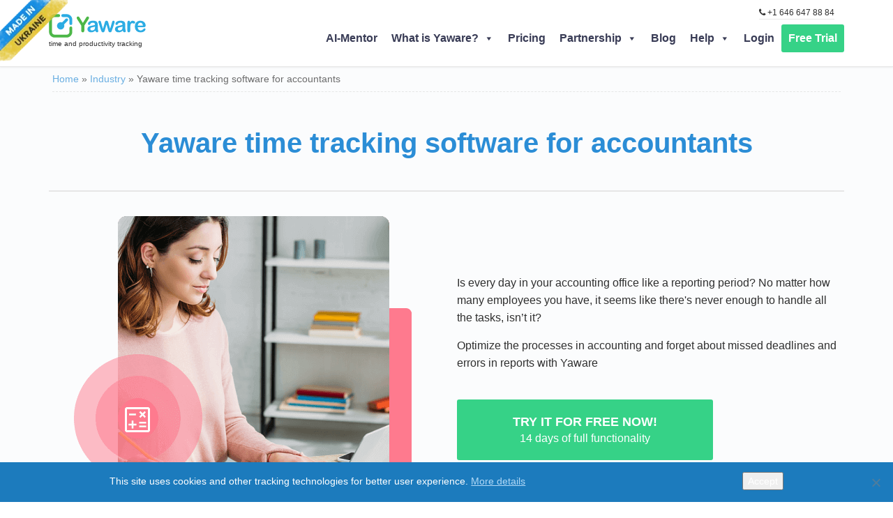

--- FILE ---
content_type: text/html; charset=UTF-8
request_url: https://yaware.com/industry/yaware-time-tracking-software-for-accountants/
body_size: 24158
content:
<!DOCTYPE html>
<!--[if lt IE 7]>      <html class="no-js lt-ie9 lt-ie8 lt-ie7" lang="en"> <![endif]-->
<!--[if IE 7]>         <html class="no-js lt-ie9 lt-ie8" lang="en"> <![endif]-->
<!--[if IE 8]>         <html class="no-js lt-ie9" lang="en"> <![endif]-->
<!--[if gt IE 8]><!--> <html class="no-js" lang="en"> <!--<![endif]-->
<!-- AWS Check Passed -->
<head>
  <meta charset="utf-8">
  <title>Yaware time tracking software for accountants - Yaware</title>
  <meta name="viewport" content="width=device-width, initial-scale=1.0">
  <meta name="facebook-domain-verification" content="0xql9ophlrbly8ybv9o7twi6ydarfo" />
  <meta name="msvalidate.01" content="75CF6E5FDF0A02FEEF86E2E7097C2E18" />

  <style id="nelio-ab-testing-overlay" type="text/css">@keyframes nelio-ab-testing-overlay{to{width:0;height:0}}body:not(.nab-done)::before,body:not(.nab-done)::after{animation:1ms 3000ms linear nelio-ab-testing-overlay forwards!important;background:#fff!important;display:block!important;content:""!important;position:fixed!important;top:0!important;left:0!important;width:100vw;height:120vh;pointer-events:none!important;z-index:9999999999!important}html.nab-redirecting body::before,html.nab-redirecting body::after{animation:none!important}</style>
	<!-- This site is optimized with the Yoast SEO plugin v26.7 - https://yoast.com/wordpress/plugins/seo/ -->
	<meta name="description" content="Track billable and internal hours, simplify invoicing, and automate timesheets with Yaware. Built for accountants handling multiple clients." />
	<link rel="canonical" href="https://yaware.com/industry/yaware-time-tracking-software-for-accountants/" />
	<meta property="og:locale" content="en_US" />
	<meta property="og:type" content="article" />
	<meta property="og:title" content="Time Tracking Software for Accountants | Track Hours &amp; Automate Timesheets" />
	<meta property="og:description" content="Track billable and internal hours, simplify invoicing, and automate timesheets with Yaware. Built for accountants handling multiple clients." />
	<meta property="og:url" content="https://yaware.com/industry/yaware-time-tracking-software-for-accountants/" />
	<meta property="og:site_name" content="Yaware" />
	<meta property="article:publisher" content="https://www.facebook.com/TimetrackerYawareCom" />
	<meta property="article:modified_time" content="2025-05-12T10:48:37+00:00" />
	<meta property="og:image" content="https://yaware.com/wp-content/uploads/2015/02/img-industry-accountants.png" />
	<meta property="og:image:width" content="484" />
	<meta property="og:image:height" content="433" />
	<meta property="og:image:type" content="image/png" />
	<meta name="twitter:card" content="summary_large_image" />
	<meta name="twitter:site" content="@YawareDotCom" />
	<meta name="twitter:label1" content="Est. reading time" />
	<meta name="twitter:data1" content="1 minute" />
	<script type="application/ld+json" class="yoast-schema-graph">{"@context":"https://schema.org","@graph":[{"@type":"WebPage","@id":"https://yaware.com/industry/yaware-time-tracking-software-for-accountants/","url":"https://yaware.com/industry/yaware-time-tracking-software-for-accountants/","name":"Time Tracking Software for Accountants | Track Hours & Automate Timesheets","isPartOf":{"@id":"https://yaware.com/#website"},"primaryImageOfPage":{"@id":"https://yaware.com/industry/yaware-time-tracking-software-for-accountants/#primaryimage"},"image":{"@id":"https://yaware.com/industry/yaware-time-tracking-software-for-accountants/#primaryimage"},"thumbnailUrl":"https://yaware.com/wp-content/uploads/2015/02/img-industry-accountants.png","datePublished":"2023-03-21T14:35:49+00:00","dateModified":"2025-05-12T10:48:37+00:00","description":"Track billable and internal hours, simplify invoicing, and automate timesheets with Yaware. Built for accountants handling multiple clients.","breadcrumb":{"@id":"https://yaware.com/industry/yaware-time-tracking-software-for-accountants/#breadcrumb"},"inLanguage":"en-US","potentialAction":[{"@type":"ReadAction","target":["https://yaware.com/industry/yaware-time-tracking-software-for-accountants/"]}]},{"@type":"ImageObject","inLanguage":"en-US","@id":"https://yaware.com/industry/yaware-time-tracking-software-for-accountants/#primaryimage","url":"https://yaware.com/wp-content/uploads/2015/02/img-industry-accountants.png","contentUrl":"https://yaware.com/wp-content/uploads/2015/02/img-industry-accountants.png","width":484,"height":433},{"@type":"BreadcrumbList","@id":"https://yaware.com/industry/yaware-time-tracking-software-for-accountants/#breadcrumb","itemListElement":[{"@type":"ListItem","position":1,"name":"Home","item":"https://yaware.com/"},{"@type":"ListItem","position":2,"name":"Industry","item":"https://yaware.com/industry/"},{"@type":"ListItem","position":3,"name":"Yaware time tracking software for accountants"}]},{"@type":"WebSite","@id":"https://yaware.com/#website","url":"https://yaware.com/","name":"Yaware","description":"Best Employee Productivity and Monitoring Software that helps efficiently manage and optimize both work-life balance and resource performance.","publisher":{"@id":"https://yaware.com/#organization"},"potentialAction":[{"@type":"SearchAction","target":{"@type":"EntryPoint","urlTemplate":"https://yaware.com/?s={search_term_string}"},"query-input":{"@type":"PropertyValueSpecification","valueRequired":true,"valueName":"search_term_string"}}],"inLanguage":"en-US"},{"@type":"Organization","@id":"https://yaware.com/#organization","name":"Yaware","url":"https://yaware.com/","logo":{"@type":"ImageObject","inLanguage":"en-US","@id":"https://yaware.com/#/schema/logo/image/","url":"https://yaware.com/wp-content/uploads/2015/02/yaware-logo.svg","contentUrl":"https://yaware.com/wp-content/uploads/2015/02/yaware-logo.svg","width":"1024","height":"1024","caption":"Yaware"},"image":{"@id":"https://yaware.com/#/schema/logo/image/"},"sameAs":["https://www.facebook.com/TimetrackerYawareCom","https://x.com/YawareDotCom","https://www.linkedin.com/company/yaware","https://www.youtube.com/user/YawareDotCom"]}]}</script>
	<!-- / Yoast SEO plugin. -->



<!-- Search Engine Optimization by Rank Math - https://rankmath.com/ -->
<meta name="robots" content="index, follow, max-snippet:-1, max-video-preview:-1, max-image-preview:large"/>
<link rel="canonical" href="https://yaware.com/industry/yaware-time-tracking-software-for-accountants/" />
<meta property="og:locale" content="en_US" />
<meta property="og:type" content="article" />
<meta property="og:title" content="Yaware time tracking software for accountants - Yaware" />
<meta property="og:url" content="https://yaware.com/industry/yaware-time-tracking-software-for-accountants/" />
<meta property="og:site_name" content="Yaware" />
<meta property="og:updated_time" content="2025-05-12T12:48:37+02:00" />
<meta property="og:image" content="https://yaware.com/wp-content/uploads/2015/02/img-industry-accountants.png" />
<meta property="og:image:secure_url" content="https://yaware.com/wp-content/uploads/2015/02/img-industry-accountants.png" />
<meta property="og:image:width" content="484" />
<meta property="og:image:height" content="433" />
<meta property="og:image:alt" content="Yaware time tracking software for accountants" />
<meta property="og:image:type" content="image/png" />
<meta property="article:published_time" content="2023-03-21T16:35:49+02:00" />
<meta property="article:modified_time" content="2025-05-12T12:48:37+02:00" />
<meta name="twitter:card" content="summary_large_image" />
<meta name="twitter:title" content="Yaware time tracking software for accountants - Yaware" />
<meta name="twitter:image" content="https://yaware.com/wp-content/uploads/2015/02/img-industry-accountants.png" />
<meta name="twitter:label1" content="Time to read" />
<meta name="twitter:data1" content="Less than a minute" />
<script type="application/ld+json" class="rank-math-schema">{"@context":"https://schema.org","@graph":[{"@type":["Person","Organization"],"@id":"https://yaware.com/#person","name":"Yaware"},{"@type":"WebSite","@id":"https://yaware.com/#website","url":"https://yaware.com","name":"Yaware","publisher":{"@id":"https://yaware.com/#person"},"inLanguage":"en-US"},{"@type":"ImageObject","@id":"https://yaware.com/wp-content/uploads/2015/02/img-industry-accountants.png","url":"https://yaware.com/wp-content/uploads/2015/02/img-industry-accountants.png","width":"484","height":"433","inLanguage":"en-US"},{"@type":"WebPage","@id":"https://yaware.com/industry/yaware-time-tracking-software-for-accountants/#webpage","url":"https://yaware.com/industry/yaware-time-tracking-software-for-accountants/","name":"Yaware time tracking software for accountants - Yaware","datePublished":"2023-03-21T16:35:49+02:00","dateModified":"2025-05-12T12:48:37+02:00","isPartOf":{"@id":"https://yaware.com/#website"},"primaryImageOfPage":{"@id":"https://yaware.com/wp-content/uploads/2015/02/img-industry-accountants.png"},"inLanguage":"en-US"},{"@type":"Person","@id":"https://yaware.com/author/admin/","name":"admin","url":"https://yaware.com/author/admin/","image":{"@type":"ImageObject","@id":"https://secure.gravatar.com/avatar/1927228387e3a5a2ae1675ee5448c69ac20d3273a7729988c6476470ce60a7b5?s=96&amp;d=mm&amp;r=g","url":"https://secure.gravatar.com/avatar/1927228387e3a5a2ae1675ee5448c69ac20d3273a7729988c6476470ce60a7b5?s=96&amp;d=mm&amp;r=g","caption":"admin","inLanguage":"en-US"}},{"@type":"Article","headline":"Yaware time tracking software for accountants - Yaware","datePublished":"2023-03-21T16:35:49+02:00","dateModified":"2025-05-12T12:48:37+02:00","author":{"@id":"https://yaware.com/author/admin/","name":"admin"},"publisher":{"@id":"https://yaware.com/#person"},"name":"Yaware time tracking software for accountants - Yaware","@id":"https://yaware.com/industry/yaware-time-tracking-software-for-accountants/#richSnippet","isPartOf":{"@id":"https://yaware.com/industry/yaware-time-tracking-software-for-accountants/#webpage"},"image":{"@id":"https://yaware.com/wp-content/uploads/2015/02/img-industry-accountants.png"},"inLanguage":"en-US","mainEntityOfPage":{"@id":"https://yaware.com/industry/yaware-time-tracking-software-for-accountants/#webpage"}}]}</script>
<!-- /Rank Math WordPress SEO plugin -->

<link rel='dns-prefetch' href='//widgetlogic.org' />
<link rel='dns-prefetch' href='//use.fontawesome.com' />
<link rel='dns-prefetch' href='//www.googletagmanager.com' />
<!-- ERROR: WP-Optimize Minify was not allowed to save its cache on - wp-content/cache/wpo-minify/1766587215/assets/wpo-minify-header-header1574191617.min.css --><!-- Please check if the path above is correct and ensure your server has write permission there! --><style id='wp-img-auto-sizes-contain-inline-css' type='text/css'>
img:is([sizes=auto i],[sizes^="auto," i]){contain-intrinsic-size:3000px 1500px}
/*# sourceURL=wp-img-auto-sizes-contain-inline-css */
</style>
<style id='wp-block-library-inline-css' type='text/css'>
:root{--wp-block-synced-color:#7a00df;--wp-block-synced-color--rgb:122,0,223;--wp-bound-block-color:var(--wp-block-synced-color);--wp-editor-canvas-background:#ddd;--wp-admin-theme-color:#007cba;--wp-admin-theme-color--rgb:0,124,186;--wp-admin-theme-color-darker-10:#006ba1;--wp-admin-theme-color-darker-10--rgb:0,107,160.5;--wp-admin-theme-color-darker-20:#005a87;--wp-admin-theme-color-darker-20--rgb:0,90,135;--wp-admin-border-width-focus:2px}@media (min-resolution:192dpi){:root{--wp-admin-border-width-focus:1.5px}}.wp-element-button{cursor:pointer}:root .has-very-light-gray-background-color{background-color:#eee}:root .has-very-dark-gray-background-color{background-color:#313131}:root .has-very-light-gray-color{color:#eee}:root .has-very-dark-gray-color{color:#313131}:root .has-vivid-green-cyan-to-vivid-cyan-blue-gradient-background{background:linear-gradient(135deg,#00d084,#0693e3)}:root .has-purple-crush-gradient-background{background:linear-gradient(135deg,#34e2e4,#4721fb 50%,#ab1dfe)}:root .has-hazy-dawn-gradient-background{background:linear-gradient(135deg,#faaca8,#dad0ec)}:root .has-subdued-olive-gradient-background{background:linear-gradient(135deg,#fafae1,#67a671)}:root .has-atomic-cream-gradient-background{background:linear-gradient(135deg,#fdd79a,#004a59)}:root .has-nightshade-gradient-background{background:linear-gradient(135deg,#330968,#31cdcf)}:root .has-midnight-gradient-background{background:linear-gradient(135deg,#020381,#2874fc)}:root{--wp--preset--font-size--normal:16px;--wp--preset--font-size--huge:42px}.has-regular-font-size{font-size:1em}.has-larger-font-size{font-size:2.625em}.has-normal-font-size{font-size:var(--wp--preset--font-size--normal)}.has-huge-font-size{font-size:var(--wp--preset--font-size--huge)}.has-text-align-center{text-align:center}.has-text-align-left{text-align:left}.has-text-align-right{text-align:right}.has-fit-text{white-space:nowrap!important}#end-resizable-editor-section{display:none}.aligncenter{clear:both}.items-justified-left{justify-content:flex-start}.items-justified-center{justify-content:center}.items-justified-right{justify-content:flex-end}.items-justified-space-between{justify-content:space-between}.screen-reader-text{border:0;clip-path:inset(50%);height:1px;margin:-1px;overflow:hidden;padding:0;position:absolute;width:1px;word-wrap:normal!important}.screen-reader-text:focus{background-color:#ddd;clip-path:none;color:#444;display:block;font-size:1em;height:auto;left:5px;line-height:normal;padding:15px 23px 14px;text-decoration:none;top:5px;width:auto;z-index:100000}html :where(.has-border-color){border-style:solid}html :where([style*=border-top-color]){border-top-style:solid}html :where([style*=border-right-color]){border-right-style:solid}html :where([style*=border-bottom-color]){border-bottom-style:solid}html :where([style*=border-left-color]){border-left-style:solid}html :where([style*=border-width]){border-style:solid}html :where([style*=border-top-width]){border-top-style:solid}html :where([style*=border-right-width]){border-right-style:solid}html :where([style*=border-bottom-width]){border-bottom-style:solid}html :where([style*=border-left-width]){border-left-style:solid}html :where(img[class*=wp-image-]){height:auto;max-width:100%}:where(figure){margin:0 0 1em}html :where(.is-position-sticky){--wp-admin--admin-bar--position-offset:var(--wp-admin--admin-bar--height,0px)}@media screen and (max-width:600px){html :where(.is-position-sticky){--wp-admin--admin-bar--position-offset:0px}}

/*# sourceURL=wp-block-library-inline-css */
</style><style id='global-styles-inline-css' type='text/css'>
:root{--wp--preset--aspect-ratio--square: 1;--wp--preset--aspect-ratio--4-3: 4/3;--wp--preset--aspect-ratio--3-4: 3/4;--wp--preset--aspect-ratio--3-2: 3/2;--wp--preset--aspect-ratio--2-3: 2/3;--wp--preset--aspect-ratio--16-9: 16/9;--wp--preset--aspect-ratio--9-16: 9/16;--wp--preset--color--black: #000000;--wp--preset--color--cyan-bluish-gray: #abb8c3;--wp--preset--color--white: #ffffff;--wp--preset--color--pale-pink: #f78da7;--wp--preset--color--vivid-red: #cf2e2e;--wp--preset--color--luminous-vivid-orange: #ff6900;--wp--preset--color--luminous-vivid-amber: #fcb900;--wp--preset--color--light-green-cyan: #7bdcb5;--wp--preset--color--vivid-green-cyan: #00d084;--wp--preset--color--pale-cyan-blue: #8ed1fc;--wp--preset--color--vivid-cyan-blue: #0693e3;--wp--preset--color--vivid-purple: #9b51e0;--wp--preset--gradient--vivid-cyan-blue-to-vivid-purple: linear-gradient(135deg,rgb(6,147,227) 0%,rgb(155,81,224) 100%);--wp--preset--gradient--light-green-cyan-to-vivid-green-cyan: linear-gradient(135deg,rgb(122,220,180) 0%,rgb(0,208,130) 100%);--wp--preset--gradient--luminous-vivid-amber-to-luminous-vivid-orange: linear-gradient(135deg,rgb(252,185,0) 0%,rgb(255,105,0) 100%);--wp--preset--gradient--luminous-vivid-orange-to-vivid-red: linear-gradient(135deg,rgb(255,105,0) 0%,rgb(207,46,46) 100%);--wp--preset--gradient--very-light-gray-to-cyan-bluish-gray: linear-gradient(135deg,rgb(238,238,238) 0%,rgb(169,184,195) 100%);--wp--preset--gradient--cool-to-warm-spectrum: linear-gradient(135deg,rgb(74,234,220) 0%,rgb(151,120,209) 20%,rgb(207,42,186) 40%,rgb(238,44,130) 60%,rgb(251,105,98) 80%,rgb(254,248,76) 100%);--wp--preset--gradient--blush-light-purple: linear-gradient(135deg,rgb(255,206,236) 0%,rgb(152,150,240) 100%);--wp--preset--gradient--blush-bordeaux: linear-gradient(135deg,rgb(254,205,165) 0%,rgb(254,45,45) 50%,rgb(107,0,62) 100%);--wp--preset--gradient--luminous-dusk: linear-gradient(135deg,rgb(255,203,112) 0%,rgb(199,81,192) 50%,rgb(65,88,208) 100%);--wp--preset--gradient--pale-ocean: linear-gradient(135deg,rgb(255,245,203) 0%,rgb(182,227,212) 50%,rgb(51,167,181) 100%);--wp--preset--gradient--electric-grass: linear-gradient(135deg,rgb(202,248,128) 0%,rgb(113,206,126) 100%);--wp--preset--gradient--midnight: linear-gradient(135deg,rgb(2,3,129) 0%,rgb(40,116,252) 100%);--wp--preset--font-size--small: 13px;--wp--preset--font-size--medium: 20px;--wp--preset--font-size--large: 36px;--wp--preset--font-size--x-large: 42px;--wp--preset--spacing--20: 0.44rem;--wp--preset--spacing--30: 0.67rem;--wp--preset--spacing--40: 1rem;--wp--preset--spacing--50: 1.5rem;--wp--preset--spacing--60: 2.25rem;--wp--preset--spacing--70: 3.38rem;--wp--preset--spacing--80: 5.06rem;--wp--preset--shadow--natural: 6px 6px 9px rgba(0, 0, 0, 0.2);--wp--preset--shadow--deep: 12px 12px 50px rgba(0, 0, 0, 0.4);--wp--preset--shadow--sharp: 6px 6px 0px rgba(0, 0, 0, 0.2);--wp--preset--shadow--outlined: 6px 6px 0px -3px rgb(255, 255, 255), 6px 6px rgb(0, 0, 0);--wp--preset--shadow--crisp: 6px 6px 0px rgb(0, 0, 0);}:where(.is-layout-flex){gap: 0.5em;}:where(.is-layout-grid){gap: 0.5em;}body .is-layout-flex{display: flex;}.is-layout-flex{flex-wrap: wrap;align-items: center;}.is-layout-flex > :is(*, div){margin: 0;}body .is-layout-grid{display: grid;}.is-layout-grid > :is(*, div){margin: 0;}:where(.wp-block-columns.is-layout-flex){gap: 2em;}:where(.wp-block-columns.is-layout-grid){gap: 2em;}:where(.wp-block-post-template.is-layout-flex){gap: 1.25em;}:where(.wp-block-post-template.is-layout-grid){gap: 1.25em;}.has-black-color{color: var(--wp--preset--color--black) !important;}.has-cyan-bluish-gray-color{color: var(--wp--preset--color--cyan-bluish-gray) !important;}.has-white-color{color: var(--wp--preset--color--white) !important;}.has-pale-pink-color{color: var(--wp--preset--color--pale-pink) !important;}.has-vivid-red-color{color: var(--wp--preset--color--vivid-red) !important;}.has-luminous-vivid-orange-color{color: var(--wp--preset--color--luminous-vivid-orange) !important;}.has-luminous-vivid-amber-color{color: var(--wp--preset--color--luminous-vivid-amber) !important;}.has-light-green-cyan-color{color: var(--wp--preset--color--light-green-cyan) !important;}.has-vivid-green-cyan-color{color: var(--wp--preset--color--vivid-green-cyan) !important;}.has-pale-cyan-blue-color{color: var(--wp--preset--color--pale-cyan-blue) !important;}.has-vivid-cyan-blue-color{color: var(--wp--preset--color--vivid-cyan-blue) !important;}.has-vivid-purple-color{color: var(--wp--preset--color--vivid-purple) !important;}.has-black-background-color{background-color: var(--wp--preset--color--black) !important;}.has-cyan-bluish-gray-background-color{background-color: var(--wp--preset--color--cyan-bluish-gray) !important;}.has-white-background-color{background-color: var(--wp--preset--color--white) !important;}.has-pale-pink-background-color{background-color: var(--wp--preset--color--pale-pink) !important;}.has-vivid-red-background-color{background-color: var(--wp--preset--color--vivid-red) !important;}.has-luminous-vivid-orange-background-color{background-color: var(--wp--preset--color--luminous-vivid-orange) !important;}.has-luminous-vivid-amber-background-color{background-color: var(--wp--preset--color--luminous-vivid-amber) !important;}.has-light-green-cyan-background-color{background-color: var(--wp--preset--color--light-green-cyan) !important;}.has-vivid-green-cyan-background-color{background-color: var(--wp--preset--color--vivid-green-cyan) !important;}.has-pale-cyan-blue-background-color{background-color: var(--wp--preset--color--pale-cyan-blue) !important;}.has-vivid-cyan-blue-background-color{background-color: var(--wp--preset--color--vivid-cyan-blue) !important;}.has-vivid-purple-background-color{background-color: var(--wp--preset--color--vivid-purple) !important;}.has-black-border-color{border-color: var(--wp--preset--color--black) !important;}.has-cyan-bluish-gray-border-color{border-color: var(--wp--preset--color--cyan-bluish-gray) !important;}.has-white-border-color{border-color: var(--wp--preset--color--white) !important;}.has-pale-pink-border-color{border-color: var(--wp--preset--color--pale-pink) !important;}.has-vivid-red-border-color{border-color: var(--wp--preset--color--vivid-red) !important;}.has-luminous-vivid-orange-border-color{border-color: var(--wp--preset--color--luminous-vivid-orange) !important;}.has-luminous-vivid-amber-border-color{border-color: var(--wp--preset--color--luminous-vivid-amber) !important;}.has-light-green-cyan-border-color{border-color: var(--wp--preset--color--light-green-cyan) !important;}.has-vivid-green-cyan-border-color{border-color: var(--wp--preset--color--vivid-green-cyan) !important;}.has-pale-cyan-blue-border-color{border-color: var(--wp--preset--color--pale-cyan-blue) !important;}.has-vivid-cyan-blue-border-color{border-color: var(--wp--preset--color--vivid-cyan-blue) !important;}.has-vivid-purple-border-color{border-color: var(--wp--preset--color--vivid-purple) !important;}.has-vivid-cyan-blue-to-vivid-purple-gradient-background{background: var(--wp--preset--gradient--vivid-cyan-blue-to-vivid-purple) !important;}.has-light-green-cyan-to-vivid-green-cyan-gradient-background{background: var(--wp--preset--gradient--light-green-cyan-to-vivid-green-cyan) !important;}.has-luminous-vivid-amber-to-luminous-vivid-orange-gradient-background{background: var(--wp--preset--gradient--luminous-vivid-amber-to-luminous-vivid-orange) !important;}.has-luminous-vivid-orange-to-vivid-red-gradient-background{background: var(--wp--preset--gradient--luminous-vivid-orange-to-vivid-red) !important;}.has-very-light-gray-to-cyan-bluish-gray-gradient-background{background: var(--wp--preset--gradient--very-light-gray-to-cyan-bluish-gray) !important;}.has-cool-to-warm-spectrum-gradient-background{background: var(--wp--preset--gradient--cool-to-warm-spectrum) !important;}.has-blush-light-purple-gradient-background{background: var(--wp--preset--gradient--blush-light-purple) !important;}.has-blush-bordeaux-gradient-background{background: var(--wp--preset--gradient--blush-bordeaux) !important;}.has-luminous-dusk-gradient-background{background: var(--wp--preset--gradient--luminous-dusk) !important;}.has-pale-ocean-gradient-background{background: var(--wp--preset--gradient--pale-ocean) !important;}.has-electric-grass-gradient-background{background: var(--wp--preset--gradient--electric-grass) !important;}.has-midnight-gradient-background{background: var(--wp--preset--gradient--midnight) !important;}.has-small-font-size{font-size: var(--wp--preset--font-size--small) !important;}.has-medium-font-size{font-size: var(--wp--preset--font-size--medium) !important;}.has-large-font-size{font-size: var(--wp--preset--font-size--large) !important;}.has-x-large-font-size{font-size: var(--wp--preset--font-size--x-large) !important;}
/*# sourceURL=global-styles-inline-css */
</style>

<style id='classic-theme-styles-inline-css' type='text/css'>
/*! This file is auto-generated */
.wp-block-button__link{color:#fff;background-color:#32373c;border-radius:9999px;box-shadow:none;text-decoration:none;padding:calc(.667em + 2px) calc(1.333em + 2px);font-size:1.125em}.wp-block-file__button{background:#32373c;color:#fff;text-decoration:none}
/*# sourceURL=/wp-includes/css/classic-themes.min.css */
</style>
<link rel='stylesheet' id='wpo_min-header-0-css' href='https://yaware.com/wp-content/cache/wpo-minify/1766587215/assets/wpo-minify-header-popup-maker-site.min.css' type='text/css' media='all' />
<link rel='stylesheet' id='wpo_min-header-1-css' href='https://yaware.com/wp-content/cache/wpo-minify/1766587215/assets/wpo-minify-header-block-widget1768264172.min.css' type='text/css' media='all' />
<link rel='stylesheet' id='wp-components-css' href='https://yaware.com/wp-includes/css/dist/components/style.min.css' type='text/css' media='all' />
<link rel='stylesheet' id='wp-preferences-css' href='https://yaware.com/wp-includes/css/dist/preferences/style.min.css' type='text/css' media='all' />
<link rel='stylesheet' id='wp-block-editor-css' href='https://yaware.com/wp-includes/css/dist/block-editor/style.min.css' type='text/css' media='all' />
<link rel='stylesheet' id='wpo_min-header-5-css' href='https://yaware.com/wp-content/cache/wpo-minify/1766587215/assets/wpo-minify-header-popup-maker-block-library-style1758009796.min.css' type='text/css' media='all' />
<link rel='stylesheet' id='wpo_min-header-6-css' href='https://yaware.com/wp-content/cache/wpo-minify/1766587215/assets/wpo-minify-header-contact-form-71764548934.min.css' type='text/css' media='all' />
<link rel='stylesheet' id='cookie-notice-front-css' href='https://yaware.com/wp-content/plugins/cookie-notice/css/front.min.css' type='text/css' media='all' />
<link rel='stylesheet' id='wpo_min-header-8-css' href='https://yaware.com/wp-content/cache/wpo-minify/1766587215/assets/wpo-minify-header-megamenu1681309322.min.css' type='text/css' media='all' />
<link rel='stylesheet' id='dashicons-css' href='https://yaware.com/wp-includes/css/dashicons.min.css' type='text/css' media='all' />
<link rel='stylesheet' id='inttelinput-css' href='https://yaware.com/wp-content/themes/pursuit-child/assets/intl-tel-input/css/intlTelInput.min.css' type='text/css' media='all' />
<link rel='stylesheet' id='wpo_min-header-11-css' href='https://yaware.com/wp-content/cache/wpo-minify/1766587215/assets/wpo-minify-header-heateor_sss_frontend_css1758009800.min.css' type='text/css' media='all' />
<link rel='stylesheet' id='wpo_min-header-12-css' href='https://yaware.com/wp-content/cache/wpo-minify/1766587215/assets/wpo-minify-header-jquery-lazyloadxt-spinner-css1760398181.min.css' type='text/css' media='all' />
<link rel='stylesheet' id='wpo_min-header-13-css' href='https://yaware.com/wp-content/cache/wpo-minify/1766587215/assets/wpo-minify-header-glyphicons1452502996.min.css' type='text/css' media='all' />
<link rel='stylesheet' id='wpo_min-header-14-css' href='https://yaware.com/wp-content/cache/wpo-minify/1766587215/assets/wpo-minify-header-themo_animations1574191617.min.css' type='text/css' media='all' />
<link rel='stylesheet' id='roots_bootstrap-css' href='https://yaware.com/wp-content/themes/pursuit/assets/css/bootstrap.min.css' type='text/css' media='all' />
<link rel='stylesheet' id='bootstrap_lighbox-css' href='https://yaware.com/wp-content/themes/pursuit/assets/css/ekko-lightbox.min.css' type='text/css' media='all' />
<link rel='stylesheet' id='wpo_min-header-17-css' href='https://yaware.com/wp-content/cache/wpo-minify/1766587215/assets/wpo-minify-header-bootstrap_lighbox_theme1410003490.min.css' type='text/css' media='all' />
<link rel='stylesheet' id='wpo_min-header-18-css' href='https://yaware.com/wp-content/cache/wpo-minify/1766587215/assets/wpo-minify-header-flexslider1574191617.min.css' type='text/css' media='all' />
<link rel='stylesheet' id='wpo_min-header-19-css' href='https://yaware.com/wp-content/cache/wpo-minify/1766587215/assets/wpo-minify-header-roots_app1748328862.min.css' type='text/css' media='all' />
<link rel='stylesheet' id='wpo_min-header-21-css' href='https://yaware.com/wp-content/cache/wpo-minify/1766587215/assets/wpo-minify-header-responsive_css1679050715.min.css' type='text/css' media='all' />
<link rel='stylesheet' id='wpo_min-header-22-css' href='https://yaware.com/wp-content/cache/wpo-minify/1766587215/assets/wpo-minify-header-roots_child1766736566.min.css' type='text/css' media='all' />
<script type="text/javascript" src="https://yaware.com/wp-includes/js/jquery/jquery.min.js" id="jquery-core-js"></script>
<script type="text/javascript" src="https://yaware.com/wp-includes/js/jquery/jquery-migrate.min.js" id="jquery-migrate-js"></script>
<script type="text/javascript" src="https://yaware.com/wp-content/cache/wpo-minify/1766587215/assets/wpo-minify-header-nelio-ab-testing-main1758009900.min.js" id="wpo_min-header-0-js"></script>
<script type="text/javascript" src="https://yaware.com/wp-content/cache/wpo-minify/1766587215/assets/wpo-minify-header-nelio-ab-testing-visitor-type1758009900.min.js" id="wpo_min-header-1-js"></script>
<script type="text/javascript" src="https://yaware.com/wp-content/cache/wpo-minify/1766587215/assets/wpo-minify-header-jquerymy_script1761290674.min.js" id="wpo_min-header-4-js"></script>

<!-- Google tag (gtag.js) snippet added by Site Kit -->
<!-- Google Analytics snippet added by Site Kit -->
<script type="text/javascript" src="https://www.googletagmanager.com/gtag/js?id=G-J5MR9MV8WP" id="google_gtagjs-js" async></script>
<script type="text/javascript" id="google_gtagjs-js-after">
/* <![CDATA[ */
window.dataLayer = window.dataLayer || [];function gtag(){dataLayer.push(arguments);}
gtag("set","linker",{"domains":["yaware.com"]});
gtag("js", new Date());
gtag("set", "developer_id.dZTNiMT", true);
gtag("config", "G-J5MR9MV8WP");
 window._googlesitekit = window._googlesitekit || {}; window._googlesitekit.throttledEvents = []; window._googlesitekit.gtagEvent = (name, data) => { var key = JSON.stringify( { name, data } ); if ( !! window._googlesitekit.throttledEvents[ key ] ) { return; } window._googlesitekit.throttledEvents[ key ] = true; setTimeout( () => { delete window._googlesitekit.throttledEvents[ key ]; }, 5 ); gtag( "event", name, { ...data, event_source: "site-kit" } ); }; 
//# sourceURL=google_gtagjs-js-after
/* ]]> */
</script>
<script type="text/javascript" src="https://yaware.com/wp-content/themes/pursuit/assets/js/vendor/modernizr-2.7.0.min.js" id="modernizr-js"></script>
<script type="text/javascript" src="https://yaware.com/wp-content/themes/pursuit/assets/js/vendor/jquery.backstretch.min.js" id="backstretch-js"></script>
<link rel='shortlink' href='https://yaware.com/?p=38079' />
<meta name="generator" content="Site Kit by Google 1.170.0" /><!-- Google tag (gtag.js) -->
<script async src="https://www.googletagmanager.com/gtag/js?id=AW-16644885456"></script>
<script>
  window.dataLayer = window.dataLayer || [];
  function gtag(){dataLayer.push(arguments);}
  gtag('js', new Date());

  gtag('config', 'AW-16644885456');
</script>

    <script async type="text/javascript">


        mouseMoved = 0;
        jQuery( "html" ).on("mousemove touchmove", function(e){
            mouseMoved = ++mouseMoved;
            if (mouseMoved == 1) {
                console.log("moved once");

        // <!-- Google Tag Manager -->
        (function(w,d,s,l,i){w[l]=w[l]||[];w[l].push({'gtm.start':
                new Date().getTime(),event:'gtm.js'});var f=d.getElementsByTagName(s)[0],
            j=d.createElement(s),dl=l!='dataLayer'?'&l='+l:'';j.async=true;j.src=
            'https://www.googletagmanager.com/gtm.js?id='+i+dl;f.parentNode.insertBefore(j,f);
        })(window,document,'script','dataLayer','GTM-5M4Q98K');
        // End of Google Tag Manager -->


                //load intTelInput js with delay
                jQuery(function() {
                    var script = document.createElement("script");
                    script.type = "text/javascript";
                    script.src = 'https://yaware.com/wp-content/themes/pursuit-child/assets/intl-tel-input/js/intlTelInput.min.js';
                    script.onload = function(){
                    };
                    document.body.appendChild(script);

                    setTimeout(function() {
                        inputForPhone();
                    }, 2000);

                });

                // hubspot forms
                jQuery(function() {
                    var script1 = document.createElement("script");
                    var script2 = document.createElement("script");
                    script1.type = "text/javascript";
                    script2.type = "text/javascript";
                    script1.src = '//js-eu1.hs-scripts.com/26166543.js';
                    script2.src = '//js-eu1.hsforms.net/forms/embed/v2.js';
                    document.body.appendChild(script1);
                    document.body.appendChild(script2);

                    showHubspotForms();

                });
                //     end of hubspot
            }
        });

    </script>

<!--[if lt IE 9]>
<script src="//oss.maxcdn.com/libs/html5shiv/3.7.0/html5shiv.js"></script>
<script src="//oss.maxcdn.com/libs/respond.js/1.4.2/respond.min.js"></script>
<![endif]-->

<!-- Google Tag Manager snippet added by Site Kit -->
<script type="text/javascript">
/* <![CDATA[ */

			( function( w, d, s, l, i ) {
				w[l] = w[l] || [];
				w[l].push( {'gtm.start': new Date().getTime(), event: 'gtm.js'} );
				var f = d.getElementsByTagName( s )[0],
					j = d.createElement( s ), dl = l != 'dataLayer' ? '&l=' + l : '';
				j.async = true;
				j.src = 'https://www.googletagmanager.com/gtm.js?id=' + i + dl;
				f.parentNode.insertBefore( j, f );
			} )( window, document, 'script', 'dataLayer', 'GTM-5M4Q98K' );
			
/* ]]> */
</script>

<!-- End Google Tag Manager snippet added by Site Kit -->
<style type="text/css">/** Mega Menu CSS: fs **/</style>

  <!--<link rel="alternate" type="application/rss+xml" title=" Feed" href="/feed/">-->
  <link rel="alternate" hreflang="uk" href="https://yaware.com.ua/" />
  <link rel="alternate" hreflang="en" href="https://yaware.com/" />

    
	<link rel="shortcut icon" href="https://yaware.com/wp-content/uploads/2015/02/favicon.ico" type="image/icon">
<link rel="icon" href="https://yaware.com/wp-content/uploads/2015/02/favicon.ico" type="image/icon">
<!-- Theme Custom CSS outfall -->
<style>

/* Custom Color CSS #2b8dd6 */
#main-flex-slider .slides h1,.accent,.light-text .btn-ghost:hover,.light-text .googlemap a,.light-text .pricing-column.highlight .btn-ghost:hover,.light-text .pricing-column.highlight .btn-standard,.navbar .navbar-nav .dropdown-menu li a:hover,.navbar .navbar-nav .dropdown-menu li.active a,.navbar .navbar-nav .dropdown-menu li.active a:hover,.page-title h1,.panel-title i,.pricing-column.highlight .btn-ghost:hover,.pricing-column.highlight .btn-standard,.pricing-cost,.simple-cta span,.team-member-social a .soc-icon:hover,a{color:#2b8dd6}.footer .widget-title:after,.navbar .navbar-nav>li.active>a:after,.navbar .navbar-nav>li.active>a:focus:after,.navbar .navbar-nav>li.active>a:hover:after,.navbar .navbar-nav>li>a:hover:after{background-color:#2b8dd6}.accordion .accordion-btn .btn-ghost:hover,.btn-ghost:hover,.btn-standard,.circle-lrg-icon i,.circle-lrg-icon span,.light-text .pricing-table .btn-ghost:hover,.pager li>a:hover,.pager li>span:hover,.pricing-column.highlight{background-color:#2b8dd6;border-color:#2b8dd6}.accordion .accordion-btn .btn-ghost,.btn-ghost,.circle-lrg-icon i:hover,.circle-lrg-icon span:hover,.light-text .pricing-table .btn-ghost{color:#2b8dd6;border-color:#2b8dd6}.search-form input:focus,.widget select:focus,form input:focus,form select:focus,form textarea:focus{border-color:#2b8dd6!important}.circle-med-icon i,.circle-med-icon span,.frm_form_submit_style,.frm_form_submit_style:hover,.with_frm_style .frm_submit input[type=button],.with_frm_style .frm_submit input[type=button]:hover,.with_frm_style .frm_submit input[type=submit],.with_frm_style .frm_submit input[type=submit]:hover,.with_frm_style.frm_login_form input[type=submit],.with_frm_style.frm_login_form input[type=submit]:hover,form input[type=submit],form input[type=submit]:hover{background:#2b8dd6}.footer .tagcloud a:hover,.headhesive--clone .navbar-nav>li.active>a:after,.headhesive--clone .navbar-nav>li.active>a:focus:after,.headhesive--clone .navbar-nav>li.active>a:hover:after,.headhesive--clone .navbar-nav>li>a:hover:after,.search-submit,.search-submit:hover,.simple-conversion .with_frm_style input[type=submit],.simple-conversion .with_frm_style input[type=submit]:focus,.simple-conversion form input[type=submit],.simple-conversion form input[type=submit]:focus,.widget .tagcloud a:hover{background-color:#2b8dd6!important}.btn-cta{background-color:#36D287}
</style>

              <!--<style>
			.home .demo-popup {
			  display: none;}
		  </style>-->
	
</head>



<body class="wp-singular page-template-default page page-id-38079 page-child parent-pageid-39008 wp-theme-pursuit wp-child-theme-pursuit-child cookies-not-set mega-menu-primary-navigation">
<!--<div class="home-search">
	</div>-->




  
<header class="banner navbar navbar-default navbar-static-top" role="banner" >
    <!--<div class="topest-header">
        <a href="https://yaware.com/blog/extraordinary-new-years-discounts-25-for-the-whole-year-of-productivity/"><picture>
                <source media="(max-width:670px)" srcset="https://yaware.com/wp-content/uploads/2015/02/480-mobile-ny-en1.png">
                <source media="(min-width:671px)" srcset="https://yaware.com/wp-content/uploads/2015/02/1920-eng1-1.jpg">
                <img src="https://yaware.com/wp-content/uploads/2015/02/1920-eng1-1.jpg" alt="new year" style="width:auto;">
            </picture></a>

    </div>-->
	<div class="container">
        <div class="navbar-header">
            <button type="button" class="navbar-toggle" data-toggle="collapse" data-target=".navbar-collapse">
                <span class="sr-only">Toggle navigation</span>
                <span class="icon-bar"></span>
                <span class="icon-bar"></span>
                <span class="icon-bar"></span>
            </button>
            <div id="logo">
                <a href="https://yaware.com/">
                   	                    <img class="logo-main logo-reg" width="160" height="35" src='https://yaware.com/wp-content/uploads/2015/02/yaware-logo.svg' height='1' width='1'   alt="Yaware" />                    
				</a>
                <div class="slogan">time and productivity tracking</div>
            </div>
        </div>

    	<nav class="collapse navbar-collapse bs-navbar-collapse" role="navigation">
            <div class="navbar-phone">
                <a href="tel:+16466478884"><i class="fa fa-phone"></i> +1 646 647 88 84</a>
            </div>
      	<nav id="mega-menu-wrap-primary_navigation" class="mega-menu-wrap"><div class="mega-menu-toggle"><div class="mega-toggle-blocks-left"></div><div class="mega-toggle-blocks-center"></div><div class="mega-toggle-blocks-right"><div class='mega-toggle-block mega-menu-toggle-animated-block mega-toggle-block-0' id='mega-toggle-block-0'><button aria-label="Toggle Menu" class="mega-toggle-animated mega-toggle-animated-slider" type="button" aria-expanded="false">
                  <span class="mega-toggle-animated-box">
                    <span class="mega-toggle-animated-inner"></span>
                  </span>
                </button></div></div></div><ul id="mega-menu-primary_navigation" class="mega-menu max-mega-menu mega-menu-horizontal mega-no-js" data-event="hover_intent" data-effect="fade_up" data-effect-speed="200" data-effect-mobile="disabled" data-effect-speed-mobile="0" data-mobile-force-width="false" data-second-click="go" data-document-click="collapse" data-vertical-behaviour="standard" data-breakpoint="768" data-unbind="true" data-mobile-state="collapse_all" data-mobile-direction="vertical" data-hover-intent-timeout="300" data-hover-intent-interval="100"><li class="mega-menu-item mega-menu-item-type-custom mega-menu-item-object-custom mega-align-bottom-left mega-menu-flyout mega-menu-item-41327" id="mega-menu-item-41327"><a class="mega-menu-link" href="https://yaware.com/ai-mentor/" tabindex="0">AI-Mentor</a></li><li class="mega-menu-item mega-menu-item-type-post_type mega-menu-item-object-page mega-menu-item-has-children mega-align-bottom-left mega-menu-flyout mega-menu-item-6787" id="mega-menu-item-6787"><a class="mega-menu-link" href="https://yaware.com/features/" aria-expanded="false" tabindex="0">What is Yaware?<span class="mega-indicator" aria-hidden="true"></span></a>
<ul class="mega-sub-menu">
<li class="mega-menu-item mega-menu-item-type-custom mega-menu-item-object-custom mega-menu-item-41312" id="mega-menu-item-41312"><a class="mega-menu-link" href="https://yaware.com/what-is-yaware-timetracker/">What is Yaware.TimeTracker?</a></li><li class="mega-menu-item mega-menu-item-type-post_type mega-menu-item-object-page mega-menu-item-37293" id="mega-menu-item-37293"><a class="mega-menu-link" href="https://yaware.com/how-to-get-started/">How to get started</a></li><li class="mega-menu-item mega-menu-item-type-post_type mega-menu-item-object-page mega-menu-item-36334" id="mega-menu-item-36334"><a class="mega-menu-link" href="https://yaware.com/yaware-timetracker-enterprise-box/">Yaware Enterprise – Box version</a></li><li class="mega-menu-item mega-menu-item-type-custom mega-menu-item-object-custom mega-menu-item-38182" id="mega-menu-item-38182"><a class="mega-menu-link" href="https://yaware.com/industry/">Solutions</a></li><li class="mega-menu-item mega-menu-item-type-post_type mega-menu-item-object-page mega-menu-item-36361" id="mega-menu-item-36361"><a class="mega-menu-link" href="https://yaware.com/success-cases/">Successful Cases</a></li><li class="mega-menu-item mega-menu-item-type-post_type mega-menu-item-object-page mega-menu-item-18760" id="mega-menu-item-18760"><a class="mega-menu-link" href="https://yaware.com/online-demo/">Demo</a></li><li class="mega-menu-item mega-menu-item-type-post_type mega-menu-item-object-page mega-menu-item-36362" id="mega-menu-item-36362"><a class="mega-menu-link" href="https://yaware.com/features/">TimeTracker Features</a></li><li class="mega-menu-item mega-menu-item-type-custom mega-menu-item-object-custom mega-menu-item-41497" id="mega-menu-item-41497"><a class="mega-menu-link" href="https://yaware.com/integrations-of-yaware-with-hrm/">Integrations with Human Resource Management Systems (HRM)</a></li><li class="mega-menu-item mega-menu-item-type-custom mega-menu-item-object-custom mega-menu-item-41498" id="mega-menu-item-41498"><a class="mega-menu-link" href="https://yaware.com/yaware-integrations-with-project-task-management-systems/">Integrations with Project/Task Systems</a></li><li class="mega-menu-item mega-menu-item-type-custom mega-menu-item-object-custom mega-menu-item-41576" id="mega-menu-item-41576"><a class="mega-menu-link" href="https://yaware.com/integrations-with-crm-systems/">Integrations with CRM Systems</a></li></ul>
</li><li class="mega-menu-item mega-menu-item-type-post_type mega-menu-item-object-page mega-align-bottom-left mega-menu-flyout mega-menu-item-37435" id="mega-menu-item-37435"><a class="mega-menu-link" href="https://yaware.com/pricing/" tabindex="0">Pricing</a></li><li class="mega-menu-item mega-menu-item-type-post_type mega-menu-item-object-page mega-menu-item-has-children mega-align-bottom-left mega-menu-flyout mega-menu-item-37399" id="mega-menu-item-37399"><a class="mega-menu-link" href="https://yaware.com/partners/" aria-expanded="false" tabindex="0">Partnership<span class="mega-indicator" aria-hidden="true"></span></a>
<ul class="mega-sub-menu">
<li class="mega-menu-item mega-menu-item-type-custom mega-menu-item-object-custom mega-menu-item-41277" id="mega-menu-item-41277"><a class="mega-menu-link" href="https://yaware.com/partners/">Yaware Affiliate Program</a></li><li class="mega-menu-item mega-menu-item-type-custom mega-menu-item-object-custom mega-menu-item-41298" id="mega-menu-item-41298"><a class="mega-menu-link" href="https://yaware.com/how-to-start-cooperation-and-become-a-yaware-partner/">Start as a Yaware Partner</a></li><li class="mega-menu-item mega-menu-item-type-custom mega-menu-item-object-custom mega-menu-item-41317" id="mega-menu-item-41317"><a class="mega-menu-link" href="https://yaware.com/our-partners/">Our partners</a></li><li class="mega-menu-item mega-menu-item-type-custom mega-menu-item-object-custom mega-menu-item-41278" id="mega-menu-item-41278"><a class="mega-menu-link" href="https://help.yaware.com/en/knowledge-base/faqs-for-partners/">Questions / Answers</a></li><li class="mega-menu-item mega-menu-item-type-custom mega-menu-item-object-custom mega-menu-item-41279" id="mega-menu-item-41279"><a class="mega-menu-link" href="https://app.yaware.com.ua/partner?_gl=1*avh6ye*_gcl_au*MTUyMjEyMjEyNy4xNzYxMDQyNzczLjE3ODU2MDk5NTMuMTc2MTMxMDQ2NC4xNzYxMzEwNDY0#register">Registration</a></li><li class="mega-menu-item mega-menu-item-type-custom mega-menu-item-object-custom mega-menu-item-41280" id="mega-menu-item-41280"><a class="mega-menu-link" href="https://app.yaware.com.ua/partner?_gl=1*15f20by*_gcl_au*MTUyMjEyMjEyNy4xNzYxMDQyNzczLjE3ODU2MDk5NTMuMTc2MTMxMDQ2NC4xNzYxMzEwNDY0#partner-log-in">Personal account</a></li><li class="mega-menu-item mega-menu-item-type-custom mega-menu-item-object-custom mega-menu-item-41285" id="mega-menu-item-41285"><a class="mega-menu-link" href="https://yaware.com/affiliate-agreement/">Affiliate Agreement</a></li></ul>
</li><li class="mega-menu-item mega-menu-item-type-taxonomy mega-menu-item-object-category mega-align-bottom-left mega-menu-flyout mega-menu-item-37106" id="mega-menu-item-37106"><a class="mega-menu-link" href="https://yaware.com/blog/" tabindex="0">Blog</a></li><li class="mega-menu-item mega-menu-item-type-custom mega-menu-item-object-custom mega-menu-item-has-children mega-align-bottom-left mega-menu-flyout mega-menu-item-41200" id="mega-menu-item-41200"><a class="mega-menu-link" href="https://help.yaware.com/en/article-categories/documentation-for-yaware-timetracker/" aria-expanded="false" tabindex="0">Help<span class="mega-indicator" aria-hidden="true"></span></a>
<ul class="mega-sub-menu">
<li class="mega-menu-item mega-menu-item-type-custom mega-menu-item-object-custom mega-menu-item-41273" id="mega-menu-item-41273"><a class="mega-menu-link" href="https://help.yaware.com/en/article-categories/documentation-for-yaware-timetracker/">Questions – Answers</a></li><li class="mega-menu-item mega-menu-item-type-custom mega-menu-item-object-custom mega-menu-item-41274" id="mega-menu-item-41274"><a class="mega-menu-link" href="https://help.yaware.com/en/article-categories/documentation-for-yaware-timetracker/">Documentation</a></li><li class="mega-menu-item mega-menu-item-type-custom mega-menu-item-object-custom mega-menu-item-41275" id="mega-menu-item-41275"><a class="mega-menu-link" href="https://yaware.com/contacts/">Contact Us</a></li></ul>
</li><li class="mega-menu-login mega-menu-item mega-menu-item-type-custom mega-menu-item-object-custom mega-align-bottom-left mega-menu-flyout mega-menu-item-2492" id="mega-menu-item-2492"><a class="mega-menu-link" href="#" tabindex="0">Login</a></li><li class="mega-button-menu-sign-up mega-sign-up mega-popmake-6481 mega-new-reg-form mega-show-form mega-menu-item mega-menu-item-type-custom mega-menu-item-object-custom mega-align-bottom-left mega-menu-flyout mega-menu-item-2490" id="mega-menu-item-2490"><a title="Start your Yaware.TimeManager 14-days FREE TRIAL now!" class="mega-menu-link" href="#" tabindex="0">Free Trial</a></li></ul></nav>    	</nav>
        <a href="https://bank.gov.ua/en/news/all/natsionalniy-bank-vidkriv-spetsrahunok-dlya-zboru-koshtiv-na-potrebi-armiyi" class="em-ribbon" style="position: fixed; left:0; top:0; width: 97px; height: 90px; background: url('https://yaware.com.ua/wp-content/uploads/2015/07/made-in-ukraine.png'); z-index: 10000; border: 0;background-repeat: no-repeat;" title="Do something to stop this war! Russians are killing our children and civilians!" target="_blank"></a>
    </div>
</header>  <div class="wrap" role="document">
  
    <div class="content">

        
<div class="inner-container">
	    	

	    
	
<div class="subheader"></div>
	    
    <div class="container">
            <div class="row">
              <div id="breadcrumbs"><span><span><a href="https://yaware.com/">Home</a></span> <mark class="bread-sep">»</mark> <span><a href="https://yaware.com/industry/">Industry</a></span> <mark class="bread-sep">»</mark> <span class="breadcrumb_last" aria-current="page">Yaware time tracking software for accountants</span></span></div>                <section id="themo_page_header_1" class="page-title centered ">
                    <h1>Yaware time tracking software for accountants</h1>                </section>	
             </div>
        </div>
	<div class="meta-border content-width"></div>      
        

    
		
            
    
<style scoped>
section#themo_showcase_1{padding-top:5px; padding-bottom:5px} </style>





<div  >
<section id="themo_showcase_1" class=" showcase "  >
<div class='container'>


		
		
                    <div class="float-section row">
                <div class="col-sm-6 col-sm-push-6">		
                    					<p>Is every day in your accounting office like a reporting period? No matter how many employees you have, it seems like there's never enough to handle all the tasks, isn’t it?  </p>
<p>Optimize the processes in accounting and forget about missed deadlines and errors in reports with Yaware</p>
<div class="button-wrapper header-big-button"><button class="home-header-button btn btn-cta new-reg-form green-button-on-light-header">Try it for FREE now!<small>14 days of full functionality</small></button></div>
                </div>
                                	 
                    <div class="showcase_image col-sm-6 col-sm-pull-6">		
                                        	<img width="484" height="433" src="https://yaware.com/wp-content/uploads/2015/02/img-industry-accountants.png" class="img-responsive" alt="" decoding="async" fetchpriority="high" srcset="https://yaware.com/wp-content/uploads/2015/02/img-industry-accountants.png 484w, https://yaware.com/wp-content/uploads/2015/02/img-industry-accountants-300x268.png 300w, https://yaware.com/wp-content/uploads/2015/02/img-industry-accountants-39x35.png 39w, https://yaware.com/wp-content/uploads/2015/02/img-industry-accountants-255x228.png 255w, https://yaware.com/wp-content/uploads/2015/02/img-industry-accountants-89x80.png 89w, https://yaware.com/wp-content/uploads/2015/02/img-industry-accountants-360x322.png 360w" sizes="(max-width: 484px) 100vw, 484px" />                	</div>   
                            </div>
                    		
		
</div><!-- /.container -->    
</section>
</div>





<style scoped>
section#themo_html_1{padding-top:5px; padding-bottom:5px} </style>





<div  >
<section id="themo_html_1" class=" content-editor "  >
<div class='container'>


        
        <div class="row">
            <div class="col-md-12">
                                <p><div class="rate-company">
                <div class="rate-company-item"><img decoding="async" src="//yaware.com/wp-content/plugins/a3-lazy-load/assets/images/lazy_placeholder.gif" data-lazy-type="image" data-src="https://yaware.com/wp-content/uploads/2022/12/capterra-1.svg" alt="" width="101" height="46" class="lazy lazy-hidden alignnone size-full wp-image-37752" /><noscript><img decoding="async" src="https://yaware.com/wp-content/uploads/2022/12/capterra-1.svg" alt="" width="101" height="46" class="alignnone size-full wp-image-37752" /></noscript>
                </div>
                <div class="rate-company-item"><img decoding="async" src="//yaware.com/wp-content/plugins/a3-lazy-load/assets/images/lazy_placeholder.gif" data-lazy-type="image" data-src="https://yaware.com/wp-content/uploads/2022/12/g2com2.svg" alt="" width="114" height="51" class="lazy lazy-hidden alignnone size-full wp-image-37753" /><noscript><img decoding="async" src="https://yaware.com/wp-content/uploads/2022/12/g2com2.svg" alt="" width="114" height="51" class="alignnone size-full wp-image-37753" /></noscript>
                </div>
                <div class="rate-company-item"><img decoding="async" src="//yaware.com/wp-content/plugins/a3-lazy-load/assets/images/lazy_placeholder.gif" data-lazy-type="image" data-src="https://yaware.com/wp-content/uploads/2022/12/crozdesk-1.svg" alt="" width="109" height="48" class="lazy lazy-hidden alignnone size-full wp-image-37754" /><noscript><img decoding="async" src="https://yaware.com/wp-content/uploads/2022/12/crozdesk-1.svg" alt="" width="109" height="48" class="alignnone size-full wp-image-37754" /></noscript>
                </div>
                <div class="info-company-item"><span>15 years</span>on the market</div>
                <div class="info-company-item"><span>3100+</span>companies </div>
                <div class="info-company-item"><span>40+ countries</span>of the world</div>
            </div>
</p>
                            </div>                            	
        </div>
	
</div><!-- /.container -->    
</section>
</div>








<div id='flexbox-section1' >
<section id="themo_html_3" class="flexbox-section1 content-editor "  >
<div class='container'>

<div class="row">
    <div class="section-header col-xs-12 centered">
            	<h2>Friendly and accurate time tracker for accountants</h2>
		    		</div><!-- /.section-header -->        
</div><!-- /.row -->   

        
        <div class="row">
            <div class="col-md-12">
                                <div class="flex-block">
<div class="col-md-6">
<p>Even workload for all employees, healthy work discipline that allows working without overtime hours, management that is not hovering during task execution &#8211; these are the benefits that can be achieved after implementing a time tracker.</p>
<p>Time tracking software for accountants is not a solution for total control, but rather a tool to assist employees and optimize work in the company.</p>
<ul>
<li>The use of a time tracking system automates the monitoring of employees' working hours and calculates their salary automatically. It will simplify both the payroll process for your employees and invoicing clients, especially if your accountants provide consultations or serve clients as out-staff.</li>
<li>A time tracker can help track how much time is spent on each task, which can assist in evaluating work processes, identifying problem areas, and planning the workday.</li>
<li>The accounting department often deals with time-sensitive tasks, such as filing reports, taxation, and other documents. A time tracker can help keep track of how much time is left until the deadline and allow for planning the workday to meet the necessary requirements.</li>
</ul>
</div>
<div class="col-md-6"><img decoding="async" class="lazy lazy-hidden alignnone size-full wp-image-37962" src="//yaware.com/wp-content/plugins/a3-lazy-load/assets/images/lazy_placeholder.gif" data-lazy-type="image" data-src="https://yaware.com/files/img-industry-graph3.svg" alt="img" width="507" height="416" /><noscript><img decoding="async" class="alignnone size-full wp-image-37962" src="https://yaware.com/files/img-industry-graph3.svg" alt="img" width="507" height="416" /></noscript></div>
</div>
                            </div>                            	
        </div>
	
</div><!-- /.container -->    
</section>
</div>



<style scoped>
section#themo_html_4{background-color:#ffffff;} </style>





<div  >
<section id="themo_html_4" class=" content-editor "  >
<div class='container'>

<div class="row">
    <div class="section-header col-xs-12 centered">
            	<h2>Accountants time tracking tool features</h2>
		    		</div><!-- /.section-header -->        
</div><!-- /.row -->   

        
        <div class="row">
            <div class="col-md-12">
                                <div class="svg-icons-feature-left row">
<div class="col-md-6 flex-block">
<div class="left-icon-svg">
            <img class="lazy lazy-hidden" decoding="async" src="//yaware.com/wp-content/plugins/a3-lazy-load/assets/images/lazy_placeholder.gif" data-lazy-type="image" data-src="https://yaware.com/wp-content/uploads/2015/02/icon-svg-7.svg" alt="icon"><noscript><img decoding="async" src="https://yaware.com/wp-content/uploads/2015/02/icon-svg-7.svg" alt="icon"></noscript>
        </div>
<div class="left-icon-text">
<h3>Automatic tracking of working hours</h3>
<p>For both individual departments and all employees of the company, including remote employees, flexible or hybrid work teams. Planned vacations and unplanned absences, weekends, and overtime. Every minute spent towards achieving results will be accounted for.</p>
</p></div>
</p></div>
<div class="col-md-6 flex-block">
<div class="left-icon-svg">
            <img class="lazy lazy-hidden" decoding="async" src="//yaware.com/wp-content/plugins/a3-lazy-load/assets/images/lazy_placeholder.gif" data-lazy-type="image" data-src="https://yaware.com/wp-content/uploads/2015/02/icon-svg-8.svg" alt="icon"><noscript><img decoding="async" src="https://yaware.com/wp-content/uploads/2015/02/icon-svg-8.svg" alt="icon"></noscript>
        </div>
<div class="left-icon-text">
<h3>Time tracking for projects and tasks</h3>
<p>Create tasks for accountants in the Projects section, assign them to subordinates, and record the time during which the task is being performed. Task tracking helps organize daily work activities and eliminate emergencies.</p>
</p></div>
</p></div>
</div>
<div class="svg-icons-feature-left row">
<div class="col-md-6 flex-block">
<div class="left-icon-svg">
            <img class="lazy lazy-hidden" decoding="async" src="//yaware.com/wp-content/plugins/a3-lazy-load/assets/images/lazy_placeholder.gif" data-lazy-type="image" data-src="https://yaware.com/wp-content/uploads/2015/02/icon2.svg" alt="icon"><noscript><img decoding="async" src="https://yaware.com/wp-content/uploads/2015/02/icon2.svg" alt="icon"></noscript>
        </div>
<div class="left-icon-text">
<h3>Automatic calculation of salaries</h3>
<p>based on recorded offline and online activities. Attach an objective report of work activity to the invoice for your services when billing your client.</p>
</p></div>
</p></div>
<div class="col-md-6 flex-block">
<div class="left-icon-svg">
            <img class="lazy lazy-hidden" decoding="async" src="//yaware.com/wp-content/plugins/a3-lazy-load/assets/images/lazy_placeholder.gif" data-lazy-type="image" data-src="https://yaware.com/wp-content/uploads/2015/02/icon6.svg" alt="icon"><noscript><img decoding="async" src="https://yaware.com/wp-content/uploads/2015/02/icon6.svg" alt="icon"></noscript>
        </div>
<div class="left-icon-text">
<h3>Increase productivity</h3>
<p>by eliminating unproductive tools, websites, and activities. Identify &#8220;productive&#8221; and &#8220;unproductive&#8221; tools and websites for each department or for the company as a whole, and analyze how much time is being wasted.</p>
</p></div>
</p></div>
</div>
<div class="svg-icons-feature-left row">
<div class="col-md-6 flex-block">
<div class="left-icon-svg">
            <img class="lazy lazy-hidden" decoding="async" src="//yaware.com/wp-content/plugins/a3-lazy-load/assets/images/lazy_placeholder.gif" data-lazy-type="image" data-src="https://yaware.com/wp-content/uploads/2015/02/icon1.svg" alt="icon"><noscript><img decoding="async" src="https://yaware.com/wp-content/uploads/2015/02/icon1.svg" alt="icon"></noscript>
        </div>
<div class="left-icon-text">
<h3>Reports for in-depth analysis</h3>
<p>We provide 18 types of accurate reports, including real-time reporting, based on data collected every 15 minutes. Our time tracking software for accounting collects hardware and software data to eliminate errors in reports.</p>
</p></div>
</p></div>
<div class="col-md-6 flex-block">
<div class="left-icon-svg">
            <img class="lazy lazy-hidden" decoding="async" src="//yaware.com/wp-content/plugins/a3-lazy-load/assets/images/lazy_placeholder.gif" data-lazy-type="image" data-src="https://yaware.com/wp-content/uploads/2015/02/icon3.svg" alt="icon"><noscript><img decoding="async" src="https://yaware.com/wp-content/uploads/2015/02/icon3.svg" alt="icon"></noscript>
        </div>
<div class="left-icon-text">
<h3>Focus mode</h3>
<p>Helps employees concentrate on the most important documents that require full attention. One task at a time &#8211; this rule allows for the highest quality task completion.</p>
</p></div>
</p></div>
</div>
                            </div>                            	
        </div>
	
</div><!-- /.container -->    
</section>
</div>



<style scoped>
section#themo_html_5{background-color:#ffffff;} </style>





<div id='grey-bg-waves' >
<section id="themo_html_5" class="grey-bg-waves content-editor "  >
<div class='container'>

<div class="row">
    <div class="section-header col-xs-12 centered">
            	<h2>More features from Yaware</h2>
		    		</div><!-- /.section-header -->        
</div><!-- /.row -->   

        
        <div class="row">
            <div class="col-md-12">
                                <p><div class="svg-icons-feature-left-small row">
    <div class="col-md-4">
        <div class="left-icon-svg-small flex-block-small">
            <img class="lazy lazy-hidden" decoding="async" src="//yaware.com/wp-content/plugins/a3-lazy-load/assets/images/lazy_placeholder.gif" data-lazy-type="image" data-src="https://yaware.com/wp-content/uploads/2015/02/icon-small-svg1.svg" alt="icon"><noscript><img decoding="async" src="https://yaware.com/wp-content/uploads/2015/02/icon-small-svg1.svg" alt="icon"></noscript>
            <div><a href="/employee-performance-tracking-software/" title="read more">Performance Tracking</a></div>
        </div>

    </div>
    <div class="col-md-4">
        <div class="left-icon-svg-small flex-block-small">
            <img class="lazy lazy-hidden" decoding="async" src="//yaware.com/wp-content/plugins/a3-lazy-load/assets/images/lazy_placeholder.gif" data-lazy-type="image" data-src="https://yaware.com/wp-content/uploads/2015/02/icon-small-svg2.svg" alt="icon"><noscript><img decoding="async" src="https://yaware.com/wp-content/uploads/2015/02/icon-small-svg2.svg" alt="icon"></noscript>
            <div><a href="/employee-timesheet-software/" title="read more">Online Timesheets</a></div>
        </div>

    </div>
    <div class="col-md-4">
        <div class="left-icon-svg-small flex-block-small">
            <img class="lazy lazy-hidden" decoding="async" src="//yaware.com/wp-content/plugins/a3-lazy-load/assets/images/lazy_placeholder.gif" data-lazy-type="image" data-src="https://yaware.com/wp-content/uploads/2015/02/icon-small-svg3.svg" alt="icon"><noscript><img decoding="async" src="https://yaware.com/wp-content/uploads/2015/02/icon-small-svg3.svg" alt="icon"></noscript>
            <div><a href="/employee-monitoring-software/" title="read more">Productivity Tracking</a></div>
        </div>

    </div>
</div>
<div class="svg-icons-feature-left-small row">
    <div class="col-md-4">
        <div class="left-icon-svg-small flex-block-small">
            <img class="lazy lazy-hidden" decoding="async" src="//yaware.com/wp-content/plugins/a3-lazy-load/assets/images/lazy_placeholder.gif" data-lazy-type="image" data-src="https://yaware.com/wp-content/uploads/2015/02/icon-small-svg4.svg" alt="icon"><noscript><img decoding="async" src="https://yaware.com/wp-content/uploads/2015/02/icon-small-svg4.svg" alt="icon"></noscript>
            <div><a href="/employee-attendance-tracking-software/" title="read more">Attendance Tracking</a></div>
        </div>

    </div>
    <div class="col-md-4">
        <div class="left-icon-svg-small flex-block-small">
            <img class="lazy lazy-hidden" decoding="async" src="//yaware.com/wp-content/plugins/a3-lazy-load/assets/images/lazy_placeholder.gif" data-lazy-type="image" data-src="https://yaware.com/wp-content/uploads/2015/02/icon-small-svg5.svg" alt="icon"><noscript><img decoding="async" src="https://yaware.com/wp-content/uploads/2015/02/icon-small-svg5.svg" alt="icon"></noscript>
            <div><a href="/user-activity-monitoring-software/" title="read more">User Activity Monitoring</a></div>
        </div>

    </div>

</div>
</p>
                            </div>                            	
        </div>
	
</div><!-- /.container -->    
</section>
</div>



<style scoped>
section#themo_html_6{background-color:#0b9bec;} </style>





<div id='blue-steps-block' >
<section id="themo_html_6" class="blue-steps-block content-editor  light-text"  >
<div class='container'>

<div class="row">
    <div class="section-header col-xs-12 centered">
            	<h2>How to use Yaware TimeTracker for accountants?</h2>
		    		</div><!-- /.section-header -->        
</div><!-- /.row -->   

        
        <div class="row">
            <div class="col-md-12">
                                <div class="timeline industry-pages">
<div class="timeline-container timeline-left">
<div class="date">STEP 1</div>
<p>        <img class="lazy lazy-hidden" decoding="async" src="//yaware.com/wp-content/plugins/a3-lazy-load/assets/images/lazy_placeholder.gif" data-lazy-type="image" data-src="https://yaware.com/wp-content/uploads/2015/02/icon-svg-step1-blue.svg" alt="icon"><noscript><img decoding="async" src="https://yaware.com/wp-content/uploads/2015/02/icon-svg-step1-blue.svg" alt="icon"></noscript></p>
<div class="timeline-content">
<div class="h4"><button class="show-form no-button">Register </button>for a free trial period</div>
</p></div>
</p></div>
<div class="timeline-container timeline-right">
<div class="date">STEP 2</div>
<p>        <img class="lazy lazy-hidden" decoding="async" src="//yaware.com/wp-content/plugins/a3-lazy-load/assets/images/lazy_placeholder.gif" data-lazy-type="image" data-src="https://yaware.com/wp-content/uploads/2015/02/icon-svg-step2-blue.svg" alt="icon"><noscript><img decoding="async" src="https://yaware.com/wp-content/uploads/2015/02/icon-svg-step2-blue.svg" alt="icon"></noscript></p>
<div class="timeline-content">
<div class="h4">Invite your employees</div>
</p></div>
</p></div>
<div class="timeline-container timeline-left">
<div class="date">STEP 3</div>
<p>        <img class="lazy lazy-hidden" decoding="async" src="//yaware.com/wp-content/plugins/a3-lazy-load/assets/images/lazy_placeholder.gif" data-lazy-type="image" data-src="https://yaware.com/wp-content/uploads/2015/02/icon-svg-step3-blue.svg" alt="icon"><noscript><img decoding="async" src="https://yaware.com/wp-content/uploads/2015/02/icon-svg-step3-blue.svg" alt="icon"></noscript></p>
<div class="timeline-content">
<div class="h4">Configure the system: work schedule, productive resources</div>
</p></div>
</p></div>
<div class="timeline-container timeline-right">
<div class="date">STEP 4</div>
<p>        <img class="lazy lazy-hidden" decoding="async" src="//yaware.com/wp-content/plugins/a3-lazy-load/assets/images/lazy_placeholder.gif" data-lazy-type="image" data-src="https://yaware.com/wp-content/uploads/2015/02/icon-svg-step4-blue.svg" alt="icon"><noscript><img decoding="async" src="https://yaware.com/wp-content/uploads/2015/02/icon-svg-step4-blue.svg" alt="icon"></noscript></p>
<div class="timeline-content">
<div class="h4">Start tracking time!</div>
</p></div>
</p></div>
</div>
                            </div>                            	
        </div>
	
</div><!-- /.container -->    
</section>
</div>



<style scoped>
section#themo_html_7{background-color:#fbfbfb;} section#themo_html_7{padding-top:px; padding-bottom:5px} </style>





<div  >
<section id="themo_html_7" class=" content-editor "  >
<div class='container'>

<div class="row">
    <div class="section-header col-xs-12 centered">
            	<h2>Let our clients' experience inspire you</h2>
		    		</div><!-- /.section-header -->        
</div><!-- /.row -->   

        
        <div class="row">
            <div class="col-md-12">
                                <p><div class="row">
    <div class="black-logos">
        <img class="lazy lazy-hidden" decoding="async" src="//yaware.com/wp-content/plugins/a3-lazy-load/assets/images/lazy_placeholder.gif" data-lazy-type="image" data-src="https://yaware.com/wp-content/uploads/2015/02/logo-netpeak-dark.png" alt="netpeak"><noscript><img decoding="async" src="https://yaware.com/wp-content/uploads/2015/02/logo-netpeak-dark.png" alt="netpeak"></noscript>
        <img class="lazy lazy-hidden" decoding="async" src="//yaware.com/wp-content/plugins/a3-lazy-load/assets/images/lazy_placeholder.gif" data-lazy-type="image" data-src="https://yaware.com/wp-content/uploads/2015/02/logo-vis-dark.png" alt="visotskiy"><noscript><img decoding="async" src="https://yaware.com/wp-content/uploads/2015/02/logo-vis-dark.png" alt="visotskiy"></noscript>
        <img class="lazy lazy-hidden" decoding="async" src="//yaware.com/wp-content/plugins/a3-lazy-load/assets/images/lazy_placeholder.gif" data-lazy-type="image" data-src="https://yaware.com/wp-content/uploads/2022/03/template-monster-logo.png" alt="template monster"><noscript><img decoding="async" src="https://yaware.com/wp-content/uploads/2022/03/template-monster-logo.png" alt="template monster"></noscript>
        <img class="lazy lazy-hidden" decoding="async" src="//yaware.com/wp-content/plugins/a3-lazy-load/assets/images/lazy_placeholder.gif" data-lazy-type="image" data-src="https://yaware.com/wp-content/uploads/2022/03/Logo.png" alt="monetize"><noscript><img decoding="async" src="https://yaware.com/wp-content/uploads/2022/03/Logo.png" alt="monetize"></noscript>
        <img class="lazy lazy-hidden" decoding="async" src="//yaware.com/wp-content/plugins/a3-lazy-load/assets/images/lazy_placeholder.gif" data-lazy-type="image" data-src="https://yaware.com/wp-content/uploads/2022/03/desyfin_logo.png" alt="dasyfin"><noscript><img decoding="async" src="https://yaware.com/wp-content/uploads/2022/03/desyfin_logo.png" alt="dasyfin"></noscript>
        <img class="lazy lazy-hidden" decoding="async" src="//yaware.com/wp-content/plugins/a3-lazy-load/assets/images/lazy_placeholder.gif" data-lazy-type="image" data-src="https://yaware.com/wp-content/uploads/2015/02/logo-binotel-dark.png" alt="binotel"><noscript><img decoding="async" src="https://yaware.com/wp-content/uploads/2015/02/logo-binotel-dark.png" alt="binotel"></noscript>
    </div>
</div>

<div id="examples-slider" class="carousel slide" data-ride="carousel">

    <!-- Wrapper for slides -->
    <div class="carousel-inner">
        <div class="item active">
            <div class="examples-wrapper">
                <div class="col-md-6">
                    <div class="example-block">
                        <div class="example-block-header">
                            <div class="example-block-header-logo">
                                <img class="lazy lazy-hidden" decoding="async" src="//yaware.com/wp-content/plugins/a3-lazy-load/assets/images/lazy_placeholder.gif" data-lazy-type="image" data-src="https://yaware.com/wp-content/uploads/2015/02/visotskiy-logo.png" alt="Visotsky Inc. Kyiv"><noscript><img decoding="async" src="https://yaware.com/wp-content/uploads/2015/02/visotskiy-logo.png" alt="Visotsky Inc. Kyiv"></noscript>
                            </div>
                            <div class="example-block-header-title">
                                <div class="header-title-vacation">Tetyana Koval</div>
                                <div>Head of HR and Communications at Visotsky Inc. Kyiv</div>
                            </div>
                        </div>
                        <div class="example-block-body">
                            <div class="h3">The efficiency of work has increased by 30%</div>
                            <p>Yaware.TimeTracker has changed the way we look at workflow. Now the manager knows where the remote employee was, what they did and how much time they spent on it? We see when resources flow in the wrong direction and understand what to do with it </p>

                        </div>
                        <div class="example-block-readmore"><a href="https://yaware.com/success-cases/successful-implementation-of-yaware-visotsky-consulting//">read more →</a></div>
                    </div>
                </div>
                <div class="col-md-6">
                    <div class="example-block">
                        <div class="example-block-header">
                            <div class="example-block-header-logo long-logo">
                                <img class="lazy lazy-hidden" decoding="async" src="//yaware.com/wp-content/plugins/a3-lazy-load/assets/images/lazy_placeholder.gif" data-lazy-type="image" data-src="https://yaware.com.ua/wp-content/uploads/2015/07/dev-company.png" alt="devcompany"><noscript><img decoding="async" src="https://yaware.com.ua/wp-content/uploads/2015/07/dev-company.png" alt="devcompany"></noscript>
                            </div>
                            <div class="example-block-header-title">
                                <div class="header-title-vacation">Igor</div>
                                <div>Leading Specialist in QMS Processes</div>
                            </div>
                        </div>
                        <div class="example-block-body">
                            <div class="h3">Smooth remote work</div>
                            <p>Yaware works for the benefit of honest employees.
                                95% of employees, who we thought to be responsible, turned out to be so according to Yaware, and the other 5% started following their example.
                                The program helps to control the “couch” office and transparently shows whether remote staff works or not. Yaware also helps us to calculate vacation, sick leaves, and overtime compensation
                            </p>
                        </div>
                        <div class="example-block-readmore"><a href="https://yaware.com/success-cases/successful-implementation-of-yaware-development-company/">read more →</a></div>
                    </div>
                </div>
            </div>
        </div>

        <div class="item">
            <div class="examples-wrapper">
                <div class="col-md-6">
                    <div class="example-block">
                        <div class="example-block-header">
                            <div class="example-block-header-logo long-logo">
                                <img decoding="async" src="https://yaware.com.ua/wp-content/uploads/2015/07/zakupka.svg" class="skip-lazy" alt="Zakupka">
                            </div>
                            <div class="example-block-header-title">
                                <div class="header-title-vacation">Konstantin Tomashik</div>
                                <div>head of Zakupka</div>
                            </div>
                        </div>
                        <div class="example-block-body">
                            <div class="h3">Reduction of distractions</div>
                            <p>With Yaware, we got rid of Skype chatting about movies, kids, and news. The manager sees how often an employee interrupts work and resumes it, whether his work cycle is stable. The tracker helped us strengthen the company's weaknesses.</p>

                        </div>
                        <div class="example-block-readmore"><a href="https://yaware.com/success-cases/successful-implementation-of-yaware-zakupka/">read more →</a></div>
                    </div>
                </div>
                <div class="col-md-6">
                    <div class="example-block">
                        <div class="example-block-header">
                            <div class="example-block-header-logo long-logo">
                                <img decoding="async" src="https://yaware.com.ua/wp-content/uploads/2015/07/best-leasing-logo-200.png" class="skip-lazy" alt="best leasing">
                            </div>
                            <div class="example-block-header-title">
                                <div class="header-title-vacation">Evgen Pinaev</div>
                                <div>System Administrator</div>
                            </div>
                        </div>
                        <div class="example-block-body">
                            <div class="h3">Visual statistics of work</div>
                            <p>I chose Yaware because of the user-friendly interface. In your personal account everything is visualized clearly and simply. You can find some statistics in just 2 clicks.
                            </p>
                        </div>
                        <div class="example-block-readmore"><a href="https://yaware.com/success-cases/successful-implementation-of-yaware-best-leasing/">read more →</a></div>
                    </div>
                </div>
            </div>
        </div>
        <div class="item">
            <div class="examples-wrapper">
                <div class="col-md-6">
                    <div class="example-block">
                        <div class="example-block-header">
                            <div class="example-block-header-logo long-logo">
                                <img decoding="async" src="https://yaware.com/wp-content/uploads/2015/02/const-company.png" class="skip-lazy"  alt="bud company">
                            </div>
                            <div class="example-block-header-title">
                                <div class="header-title-vacation">Roman</div>
                                <div>co-owner of a construction company</div>
                            </div>
                        </div>
                        <div class="example-block-body">
                            <div class="h3">Improving security in the company</div>
                            <p>We found out that one of employees spent 4 hours a day on personal affairs and another used our unique technology for outsource projects. Yaware.TimeTracker pointed out the moments that affected the company's security and efficiency</p>

                        </div>
                        <div class="example-block-readmore"><a href="https://yaware.com/success-cases/successful-implementation-of-yaware-construction-company/">read more →</a></div>
                    </div>
                </div>
                <div class="col-md-6">
                    <div class="example-block">
                        <div class="example-block-header">
                            <div class="example-block-header-logo">
                                <img decoding="async" src="https://yaware.com/wp-content/uploads/2015/02/ukrgipromez_021_2.png" class="skip-lazy"  alt="company">
                            </div>
                            <div class="example-block-header-title">
                                <div class="header-title-vacation">Sergii Parubets</div>
                                <div>Head of the department of technical information security at Ukrgipromez</div>
                            </div>
                        </div>
                        <div class="example-block-body">
                            <div class="h3">Fair evaluation of work</div>
                            <p>An important point is the moment of correct positioning and communication. We need to explain to people why we install the program, how to work with the system, what are the rules and regulations.</p>

                        </div>
                        <div class="example-block-readmore"><a href="https://yaware.com/success-cases/successful-implementation-of-yaware-ukrdipromez/">read more →</a></div>
                    </div>
                </div>
            </div>
        </div>
        <div class="item">
            <div class="examples-wrapper">
                <div class="col-md-6">
                    <div class="example-block">
                        <div class="example-block-header">
                            <div class="example-block-header-logo long-logo">
                                <img decoding="async" src="https://yaware.com.ua/wp-content/uploads/2015/07/rocket-orange-logotype.png" class="skip-lazy"  alt="bud company">
                            </div>
                            <div class="example-block-header-title">
                                <div class="header-title-vacation">Vitalii Bodrov</div>
                                <div>Head of support, Rocket Delivery</div>
                            </div>
                        </div>
                        <div class="example-block-body">
                            <div class="h3">Improving productivity</div>
                            <p>We need a time tracker that requires the least effort to set up and administer. That's why Yaware is a balance between price and our goal.</p>

                        </div>
                        <div class="example-block-readmore"><a href="https://yaware.com/success-cases/successful-implementation-of-yaware-rocket/">read more →</a></div>
                    </div>
                </div>
                <div class="col-md-6">
                    <div class="example-block">
                        <div class="example-block-header">
                            <div class="example-block-header-logo long-logo">
                                <img decoding="async" src="https://yaware.com/wp-content/uploads/2015/02/paypro-logo.png" class="skip-lazy"  alt="bud company">
                            </div>
                            <div class="example-block-header-title">
                                <div class="header-title-vacation">Pavel Chirtsov</div>
                                <div>Project Manager, PayPro Global</div>
                            </div>
                        </div>
                        <div class="example-block-body">
                            <div class="h3">Transparency in work</div>
                            <p>We use Yaware.TimeTracker to calculate salaries for employees based on the amount of time they have worked. We take into account only productive and neutral time according to Yaware.
                                Thanks to the service, there is transparency in the work: each employee knows how much they worked and how much they earned.</p>

                        </div>
                    </div>
                </div>

            </div>
        </div>

        <div class="item">
            <div class="examples-wrapper">
                <div class="col-md-6">
                    <div class="example-block">
                        <div class="example-block-header">
                            <div class="example-block-header-logo long-logo">
                                <img decoding="async" src="https://yaware.com/wp-content/uploads/2015/02/hit24logo.png" class="skip-lazy"  alt="bud company">
                            </div>
                            <div class="example-block-header-title">
                                <div class="header-title-vacation">Oleksandr Kolesnikov</div>
                                <div>Development manager, Hit24</div>
                            </div>
                        </div>
                        <div class="example-block-body">
                            <div class="h3">Productivity of working time</div>
                            <p>We had to increase our staff by 20 times for some time due to freelancers with whom we agreed to pay per hour of productive working time. Monitoring was carried out using Yaware.TimeTracker. As a result, we met the deadlines, managed to grind out a huge piece of work, and most importantly - we know for sure that we paid for the time during which freelancers were engaged in work.</p>

                        </div>
                    </div>
                </div>
                <div class="col-md-6">
                    <div class="example-block">
                        <div class="example-block-header">
                            <div class="example-block-header-logo long-logo">
                                <img decoding="async" src="https://yaware.com/wp-content/uploads/2015/02/openmind-logo.png" class="skip-lazy"  alt="bud company">
                            </div>
                            <div class="example-block-header-title">
                                <div class="header-title-vacation">Orest Zub</div>
                                <div>Entrepreneur and author, OpenMind</div>
                            </div>
                        </div>
                        <div class="example-block-body">
                            <div class="h3">Transparency in work</div>
                            <p>Yaware.TimeTracker is a useful tool at a reasonable price and a great investment to save time and increase productivity. For the period during which a person will consciously devote themselves to their work, they can earn much more money. Therefore, Yaware.TimeTracker serves as an additional tool that consciously directs thoughts to complete tasks. With this service, I see that efficiency increases!</p>

                        </div>
                    </div>
                </div>

            </div>
        </div>

        <div class="item">
            <div class="examples-wrapper">
                <div class="col-md-6">
                    <div class="example-block">
                        <div class="example-block-header">
                            <div class="example-block-header-logo long-logo">
                                <img decoding="async" src="https://yaware.com/wp-content/uploads/2015/02/ktc-logo.png" class="skip-lazy"  alt="bud company">
                            </div>
                            <div class="example-block-header-title">
                                <div class="header-title-vacation">Valentin Budkin</div>
                                <div>IT Director, КТС</div>
                            </div>
                        </div>
                        <div class="example-block-body">
                            <div class="h3">Safety of work for departments</div>
                            <p>We have implemented Yaware.TimeTracker to monitor staff working hours and improve the safety of departments. The results were pleasantly surprising - our employees turned out to be workaholics. However, when a weak link appears in the team - Yaware.TimeTracker helps to quickly identify it.</p>

                        </div>
                    </div>
                </div>
                <div class="col-md-6">
                    <div class="example-block">
                        <div class="example-block-header">
                            <div class="example-block-header-logo long-logo">
                                <img decoding="async" src="https://yaware.com/wp-content/uploads/2015/02/logo-budprocat.png" class="skip-lazy"  alt="bud company">
                            </div>
                            <div class="example-block-header-title">
                                <div class="header-title-vacation">Alisa</div>
                                <div>Company manager</div>
                            </div>
                        </div>
                        <div class="example-block-body">
                            <div class="h3">Disciplines the team well</div>
                            <p>I liked the Yaware.TimeTracker service, which disciplines the team well. In addition, it is interesting to see the results of employees' efforts and the productivity of their working days!</p>

                        </div>
                    </div>
                </div>

            </div>
        </div>
    </div>

    <!-- Left and right controls -->
    <a class="left carousel-control" href="#examples-slider" data-slide="prev">
        <span class="glyphicon glyphicon-chevron-left"></span>

    </a>
    <a class="right carousel-control" href="#examples-slider" data-slide="next">
        <span class="glyphicon glyphicon-chevron-right"></span>

    </a>
</div>
</p>
                            </div>                            	
        </div>
	
</div><!-- /.container -->    
</section>
</div>



<style scoped>
section#themo_html_8{background-color:#fbfbfb;} section#themo_html_8{padding-top:5px; padding-bottom:px} </style>





<div  >
<section id="themo_html_8" class=" content-editor "  >
<div class='container'>


        
        <div class="row">
            <div class="col-md-12">
                                <div class="center h2">Want to start using Yaware.TimeTracker?</div>
<p class="center">Moreover, Yaware offers 14 days of free use of the program so that you can experience its functionality to the fullest!</p>
<div class="button-wrapper center"><button class="button btn btn-cta new-reg-form">Sign up right now!</button></div>
                            </div>                            	
        </div>
	
</div><!-- /.container -->    
</section>
</div>


    
        <!-- Comment form for pages -->
	<div class='container'>        <div class="row">
			<div class="col-md-12">
	        

            </div>
        </div>
    </div><!-- /.container -->    <!-- End Comment form for pages -->
    
        
                   
    
    </div><!-- /.inner-container -->
    </div><!-- /.content -->
  </div><!-- /.wrap -->

  
<div class="prefooter"></div>

<footer class="footer" role="contentinfo">
	<div class="container">
							<div class="footer-widgets row">
              	                    <div class="footer-area-1 col-md-4 col-sm-6">
                    <section class="widget nav_menu-3 widget_nav_menu"><div class="widget-inner"><div class="widget-title h3">Information</div><ul id="menu-footer-info-menu" class="menu"><li class="menu-about"><a href="https://yaware.com/about/">About</a></li>
<li class="menu-have-an-idea-share-with-us"><a href="https://yaware.com/contacts/">Have an idea? Share with us</a></li>
<li class="menu-founders"><a href="https://yaware.com/founders-of-magneticone-group/">Founders</a></li>
<li class="menu-career"><a target="_blank" href="https://magneticone.peopleforce.io/careers?search%5Bdepartment_id%5D=12694">Career</a></li>
<li class="menu-version-history"><a href="https://yaware.com/version-history/">Version History</a></li>
<li class="menu-terms-of-service"><a href="https://yaware.com/terms-service/" title="Please read terms of service">Terms of Service</a></li>
<li class="menu-privacy-policy"><a href="https://yaware.com/privacy-policy/" title="Please read privacy policy">Privacy Policy</a></li>
<li class="menu-end-user-license-agreement"><a href="https://yaware.com/end-user-license-agreement/">End-User License Agreement</a></li>
<li class="menu-copyright-and-trademark-policy"><a href="https://yaware.com/copyright-and-trademark-policy/">Copyright and Trademark Policy</a></li>
<li class="menu-help-faq"><a href="https://help.yaware.com/">Help | FAQ</a></li>
<li class="menu-legal-documents"><a href="https://yaware.com/legal-documents-of-llc-yaware/">Legal Documents</a></li>
<li class="menu-sitemap"><a href="https://yaware.com/sitemap/">Sitemap</a></li>
</ul></div></section>                    </div>
                                                    <div class="footer-area-2 col-md-4 col-sm-6">
                    <section class="widget_text widget custom_html-2 widget_custom_html"><div class="widget_text widget-inner"><div class="widget-title h3">Contacts</div><div class="textwidget custom-html-widget"><p><strong>Phone:</strong><br>
<a href="tel:+16466478884"> +1 646 647 88 84</a></p>

<p><strong>Email:</strong><br>
<a href="mailto:contact@yaware.com" class="footer-contact-info">contact@yaware.com</a></p>

<p><strong>Write to us:</strong><br>
<a href="/contacts/" class="footer-contact-info">Contact Form</a></p></div></div></section>        
		<section class="widget themo-social-icons-2 widget_themo_social_icons"><div class="widget-inner">        		<section class="widget widget-social">
    		<div class="widget-inner">
        		                <div class="widget-title h3">Social Media</div>
                        			<div class="soc-widget">
        			<a target='_blank' href='https://www.facebook.com/TimetrackerYawareCom'><i class='soc-icon social facebook'></i></a><a target='_blank' href='https://twitter.com/Yaware_com'><i class='soc-icon social twitter'></i></a><a target='_blank' href='https://www.linkedin.com/company/yaware'><i class='soc-icon social linked_in'></i></a><a target='_blank' href='https://www.youtube.com/user/YawareDotCom'><i class='soc-icon social social-youtube'></i></a>           			</div>
    			</div>
		</section>
		</div></section>        
		                    </div>
                                                     <div class="footer-area-3 col-md-4 col-sm-6">
                    <section class="widget text-12 widget_text"><div class="widget-inner">			<div class="textwidget"><p><img class="lazy lazy-hidden" decoding="async" src="//yaware.com/wp-content/plugins/a3-lazy-load/assets/images/lazy_placeholder.gif" data-lazy-type="image" data-src="https://yaware.com/wp-content/uploads/2015/02/badge-small-footer.png" alt="ssl secured" /><noscript><img decoding="async" src="https://yaware.com/wp-content/uploads/2015/02/badge-small-footer.png" alt="ssl secured" /></noscript> <img class="lazy lazy-hidden" decoding="async" src="//yaware.com/wp-content/plugins/a3-lazy-load/assets/images/lazy_placeholder.gif" data-lazy-type="image" data-src="https://yaware.com/wp-content/uploads/2015/02/paypal-badge.png" alt="paypal" /><noscript><img decoding="async" src="https://yaware.com/wp-content/uploads/2015/02/paypal-badge.png" alt="paypal" /></noscript></p>
<div class="demo-button-wrapper"><a class="btn btn-ghost" href="https://yaware.com/online-demo/"><i class="fa fa-desktop"></i> See a DEMO</a></div>
<div class="gdpr-icon" style="max-width: 85px; margin-top: 20px;"><img class="lazy lazy-hidden" decoding="async" title="GDPR-ready" src="//yaware.com/wp-content/plugins/a3-lazy-load/assets/images/lazy_placeholder.gif" data-lazy-type="image" data-src="https://yaware.com.ua/wp-content/uploads/2015/07/gdpr-icon-light.svg" alt="GDPR-ready" /><noscript><img decoding="async" title="GDPR-ready" src="https://yaware.com.ua/wp-content/uploads/2015/07/gdpr-icon-light.svg" alt="GDPR-ready" /></noscript></div>
</div>
		</div></section>                    </div>
                                 				</div>
			    </div>
    <div class="footer-btm-bar">        
        <div class="container">    
            <div class="footer-copyright row">
                <div class="col-xs-12">
                    <p><span class='footer_copy'>© Yaware</span>    2026. The content of this site belongs to LLC Yaware. No part of this content may be illegally copied or reprinted without the prior written permission of LLC Yaware.</p>
                    <p style="color: #909090;">The part of <a href="https://bit.ly/3dpYSAu" style="color: #7b9db7" title="MagneticOne Group" target="_blank">MagneticOne Group</a></p>
                </div>
            </div>
        </div>
    </div> 
</footer>
<script type="speculationrules">
{"prefetch":[{"source":"document","where":{"and":[{"href_matches":"/*"},{"not":{"href_matches":["/wp-*.php","/wp-admin/*","/wp-content/uploads/*","/wp-content/*","/wp-content/plugins/*","/wp-content/themes/pursuit-child/*","/wp-content/themes/pursuit/*","/*\\?(.+)"]}},{"not":{"selector_matches":"a[rel~=\"nofollow\"]"}},{"not":{"selector_matches":".no-prefetch, .no-prefetch a"}}]},"eagerness":"conservative"}]}
</script>
<script type="text/javascript">
_linkedin_partner_id = "6818268";
window._linkedin_data_partner_ids = window._linkedin_data_partner_ids || [];
window._linkedin_data_partner_ids.push(_linkedin_partner_id);
</script><script type="text/javascript">
(function(l) {
if (!l){window.lintrk = function(a,b){window.lintrk.q.push([a,b])};
window.lintrk.q=[]}
var s = document.getElementsByTagName("script")[0];
var b = document.createElement("script");
b.type = "text/javascript";b.async = true;
b.src = "https://snap.licdn.com/li.lms-analytics/insight.min.js";
s.parentNode.insertBefore(b, s);})(window.lintrk);
</script>
<noscript>
<img height="1" width="1" style="display:none;" alt="" src="https://px.ads.linkedin.com/collect/?pid=6818268&fmt=gif" />
</noscript>
<div 
	id="pum-36332" 
	role="dialog" 
	aria-modal="false"
	class="pum pum-overlay pum-theme-1370 pum-theme-default-theme popmake-overlay click_open" 
	data-popmake="{&quot;id&quot;:36332,&quot;slug&quot;:&quot;request-for-the-enterprise-price&quot;,&quot;theme_id&quot;:1370,&quot;cookies&quot;:[],&quot;triggers&quot;:[{&quot;type&quot;:&quot;click_open&quot;,&quot;settings&quot;:{&quot;cookie_name&quot;:[&quot;pum-36332&quot;],&quot;extra_selectors&quot;:&quot;.request-price-enterprise&quot;}}],&quot;mobile_disabled&quot;:null,&quot;tablet_disabled&quot;:null,&quot;meta&quot;:{&quot;display&quot;:{&quot;stackable&quot;:false,&quot;overlay_disabled&quot;:false,&quot;scrollable_content&quot;:false,&quot;disable_reposition&quot;:false,&quot;size&quot;:&quot;normal&quot;,&quot;responsive_min_width&quot;:&quot;300px&quot;,&quot;responsive_min_width_unit&quot;:false,&quot;responsive_max_width&quot;:&quot;510px&quot;,&quot;responsive_max_width_unit&quot;:false,&quot;custom_width&quot;:&quot;640px&quot;,&quot;custom_width_unit&quot;:false,&quot;custom_height&quot;:&quot;380px&quot;,&quot;custom_height_unit&quot;:false,&quot;custom_height_auto&quot;:false,&quot;location&quot;:&quot;center&quot;,&quot;position_from_trigger&quot;:false,&quot;position_top&quot;:&quot;100&quot;,&quot;position_left&quot;:&quot;0&quot;,&quot;position_bottom&quot;:&quot;0&quot;,&quot;position_right&quot;:&quot;0&quot;,&quot;position_fixed&quot;:false,&quot;animation_type&quot;:&quot;fade&quot;,&quot;animation_speed&quot;:&quot;350&quot;,&quot;animation_origin&quot;:&quot;center top&quot;,&quot;overlay_zindex&quot;:false,&quot;zindex&quot;:&quot;1999999999&quot;},&quot;close&quot;:{&quot;text&quot;:&quot;&quot;,&quot;button_delay&quot;:&quot;0&quot;,&quot;overlay_click&quot;:false,&quot;esc_press&quot;:false,&quot;f4_press&quot;:false},&quot;click_open&quot;:[]}}">

	<div id="popmake-36332" class="pum-container popmake theme-1370 pum-responsive pum-responsive-normal responsive size-normal">

				
				
		
				<div class="pum-content popmake-content" tabindex="0">
			<div class="hubspot-modal-wrapper">
<h3 class="center">Request for the Enterprise Price</h3>
<div class="request-enterprise-price-hubspot hbspt-form"></div>
</div>
<p><!--[contact-form-7 id="36331" title="Request Price for Enterprise"]--></p>
		</div>

				
							<button type="button" class="pum-close popmake-close" aria-label="Close">
						</button>
		
	</div>

</div>
<div 
	id="pum-6837" 
	role="dialog" 
	aria-modal="false"
	class="pum pum-overlay pum-theme-1370 pum-theme-default-theme popmake-overlay click_open" 
	data-popmake="{&quot;id&quot;:6837,&quot;slug&quot;:&quot;quiz&quot;,&quot;theme_id&quot;:1370,&quot;cookies&quot;:[],&quot;triggers&quot;:[{&quot;type&quot;:&quot;click_open&quot;,&quot;settings&quot;:{&quot;cookie_name&quot;:&quot;&quot;,&quot;extra_selectors&quot;:&quot;#quiz-button-container .btn&quot;}}],&quot;mobile_disabled&quot;:null,&quot;tablet_disabled&quot;:null,&quot;meta&quot;:{&quot;display&quot;:{&quot;stackable&quot;:false,&quot;overlay_disabled&quot;:false,&quot;scrollable_content&quot;:false,&quot;disable_reposition&quot;:false,&quot;size&quot;:&quot;medium&quot;,&quot;responsive_min_width&quot;:&quot;0%&quot;,&quot;responsive_min_width_unit&quot;:false,&quot;responsive_max_width&quot;:&quot;100%&quot;,&quot;responsive_max_width_unit&quot;:false,&quot;custom_width&quot;:&quot;640px&quot;,&quot;custom_width_unit&quot;:false,&quot;custom_height&quot;:&quot;380px&quot;,&quot;custom_height_unit&quot;:false,&quot;custom_height_auto&quot;:false,&quot;location&quot;:&quot;center top&quot;,&quot;position_from_trigger&quot;:false,&quot;position_top&quot;:&quot;100&quot;,&quot;position_left&quot;:&quot;0&quot;,&quot;position_bottom&quot;:&quot;0&quot;,&quot;position_right&quot;:&quot;0&quot;,&quot;position_fixed&quot;:false,&quot;animation_type&quot;:&quot;fade&quot;,&quot;animation_speed&quot;:&quot;350&quot;,&quot;animation_origin&quot;:&quot;center top&quot;,&quot;overlay_zindex&quot;:false,&quot;zindex&quot;:&quot;1999999999&quot;},&quot;close&quot;:{&quot;text&quot;:&quot;&quot;,&quot;button_delay&quot;:&quot;0&quot;,&quot;overlay_click&quot;:false,&quot;esc_press&quot;:false,&quot;f4_press&quot;:false},&quot;click_open&quot;:[]}}">

	<div id="popmake-6837" class="pum-container popmake theme-1370 pum-responsive pum-responsive-medium responsive size-medium">

				
				
		
				<div class="pum-content popmake-content" tabindex="0">
			<p><!--[qsm quiz=1]--><br />
<!-- [contact-form-7 id="6826" title="Quizz"] --></p>
		</div>

				
							<button type="button" class="pum-close popmake-close" aria-label="Close">
						</button>
		
	</div>

</div>
<div 
	id="pum-2474" 
	role="dialog" 
	aria-modal="false"
	class="pum pum-overlay pum-theme-1370 pum-theme-default-theme popmake-overlay click_open" 
	data-popmake="{&quot;id&quot;:2474,&quot;slug&quot;:&quot;registration-form&quot;,&quot;theme_id&quot;:1370,&quot;cookies&quot;:[],&quot;triggers&quot;:[{&quot;type&quot;:&quot;click_open&quot;,&quot;settings&quot;:{&quot;cookie_name&quot;:&quot;&quot;,&quot;extra_selectors&quot;:&quot;.show-form, .menu-login&quot;}},{&quot;type&quot;:&quot;click_open&quot;,&quot;settings&quot;:{&quot;cookie_name&quot;:&quot;&quot;,&quot;extra_selectors&quot;:&quot;#features-header-wrapper .btn&quot;}}],&quot;mobile_disabled&quot;:null,&quot;tablet_disabled&quot;:null,&quot;meta&quot;:{&quot;display&quot;:{&quot;position_bottom&quot;:&quot;0&quot;,&quot;position_right&quot;:&quot;0&quot;,&quot;position_left&quot;:&quot;0&quot;,&quot;stackable&quot;:false,&quot;overlay_disabled&quot;:false,&quot;scrollable_content&quot;:false,&quot;disable_reposition&quot;:false,&quot;size&quot;:&quot;normal&quot;,&quot;responsive_min_width&quot;:&quot;300px&quot;,&quot;responsive_min_width_unit&quot;:false,&quot;responsive_max_width&quot;:&quot;510px&quot;,&quot;responsive_max_width_unit&quot;:false,&quot;custom_width&quot;:&quot;640px&quot;,&quot;custom_width_unit&quot;:false,&quot;custom_height&quot;:&quot;380px&quot;,&quot;custom_height_unit&quot;:false,&quot;custom_height_auto&quot;:false,&quot;location&quot;:&quot;center top&quot;,&quot;position_from_trigger&quot;:false,&quot;position_top&quot;:&quot;150&quot;,&quot;position_fixed&quot;:false,&quot;animation_type&quot;:&quot;fade&quot;,&quot;animation_speed&quot;:&quot;350&quot;,&quot;animation_origin&quot;:&quot;center top&quot;,&quot;overlay_zindex&quot;:false,&quot;zindex&quot;:&quot;9999&quot;},&quot;close&quot;:{&quot;text&quot;:&quot;&quot;,&quot;button_delay&quot;:&quot;0&quot;,&quot;overlay_click&quot;:false,&quot;esc_press&quot;:&quot;1&quot;,&quot;f4_press&quot;:&quot;1&quot;},&quot;click_open&quot;:[]}}">

	<div id="popmake-2474" class="pum-container popmake theme-1370 pum-responsive pum-responsive-normal responsive size-normal">

				
				
		
				<div class="pum-content popmake-content" tabindex="0">
			
	<div id="main-register-form" class="main-register-form register-form">
	<div class="reg-block">   
        <div class="couple-words">
        	<h3>Start your Free Trial</h3>
            <span class="current-plan">Try Yaware.TimeTracker 14 days for FREE</span>    
        </div>      
        <form id="new-modal-form" class="modal-register-form" action="?">
            <input type="hidden" name="ref" value="" id="refField">
            <div class="form-line">	<i class="fa fa-user"></i><input type="text" placeholder="First and Last Name*" tabindex="1" class="txt_input focused" value="" id="firstname" name="firstname" required=""><div class="f-hint"><span class="mainmessage">Enter your First and Last name</span><span class="error-message"></span></div>
            </div>
            
            <div class="form-line"><i class="fa fa-envelope"></i><input type="email" placeholder="Email*" tabindex="2" class="txt_input" value="" id="registerEmail" name="registerEmail" required=""><div class="f-hint"><span class="mainmessage">To get the access link to your account</span><span class="error-message"></span></div>
            </div>
            
            <div class="form-line"><input type="tel" placeholder="Phone*" tabindex="3" id="phone" name="phone" required=""><div class="f-hint"><span class="mainmessage">For help and support</span><span class="error-message"></span></div>
            </div>
                        
            <div class="form-line coupon-line">
                <div class="text-for-coupon"> I have a special code! </div>
                <div class="input-for-coupon">
                    <i class="fa fa-tag"></i>
                    <input type="text" placeholder="Promo code" tabindex="4" class="txt_input" value="" id="coupone_code" name="coupone_code">
                    <div class="f-hint">
                        <span class="mainmessage"> Enter your special code </span>
                        <span class="error-message"> </span>
                    </div>
                </div>
            </div>
            <input id="honeypotauto" class="txt_input" name="honeypotauto" type="hidden" value="" />        
            <input type="hidden" class="txt_input" value="productivity-growth" id="subscribe-plan">                
            <div class="form-line agreement-text">
                <input type="checkbox" name="agreement-check-mform" id="agreement-check-mform">
                <label for="agreement-check-mform" class="agreement-check-label">
                <span class="main-agreement-text">By signing up I agree to the <a title="Service agreement" href="https://yaware.com/terms-service/" target="_blank">Terms of Service</a> and <a title="Service agreement" href="https://yaware.com/end-user-license-agreement/" target="_blank">EULA</a></span> 
                <span class="error-agreement-text">You must agree to the terms of service</span>
                </label>
            </div>
            
            <div class="form-line agreement-text news-text">
                <input type="checkbox" name="receive-emails-modalform" id="receive-emails-modalform" checked="checked">
                <label for="receive-emails-modalform" class="agreement-check-label">
                <span class="news-agreement-text" title="You can miss something important regarding your account if you dont wish to receive emails">I agree to receive news and updates on service </span> 
                </label>
            </div>
           
            <div class="reg-button">
                <input class="s-button button" title="Sign Up" type="submit" value="Sign Up" />
                <div class="loader-gif">
                  <svg version="1.1" id="loader-1" xmlns="http://www.w3.org/2000/svg" xmlns:xlink="http://www.w3.org/1999/xlink" x="0px" y="0px"
                     width="40px" height="40px" viewBox="0 0 50 50" style="enable-background:new 0 0 50 50;" xml:space="preserve">
                  <path fill="#000" d="M43.935,25.145c0-10.318-8.364-18.683-18.683-18.683c-10.318,0-18.683,8.365-18.683,18.683h4.068c0-8.071,6.543-14.615,14.615-14.615c8.072,0,14.615,6.543,14.615,14.615H43.935z">
                    <animateTransform attributeType="xml"
                      attributeName="transform"
                      type="rotate"
                      from="0 25 25"
                      to="360 25 25"
                      dur="0.6s"
                      repeatCount="indefinite"/>
                    </path>
                  </svg>
                </div>
            </div>
            <div class="form-line center login-forgot">
            	<div>Already have an account? <button class="switch-login just-link">Login</button></div>
                
            </div>
        </form>
    </div>
</div>
<!-- main login form -->
<div id="main-login-form" class="register-form">
<div class="reg-block">
        <div class="couple-words">
            <h3>Log in to Your Account</h3>            
        </div>
        <form action="?" id="login-form">
            <div class="form-line">
                <i class="fa fa-envelope"></i>
                <input id="email" class="txt_input" name="email" required="" type="email" value="" placeholder="Email*">
                <div class="f-hint">
                  <span class="mainmessage">The email you've entered during registration</span>
                  <span class="error-message"></span>
                </div>
            </div>
            <div class="form-line">
                <i class="fa fa-lock"></i>               
                <input id="password" class="txt_input" name="password" required="" type="password" value="" placeholder="Password*"><i class="show-pass fa fa-eye"></i>
                <div class="f-hint">
                  <span class="mainmessage">The password you've specified during registration</span>
                  <span class="error-message"></span>
                </div>
            </div>                        
            <div class="reg-button">
                <input class="s-button button" title="Log in" type="submit" value="Log in" />
                <div class="loader">
                    <svg version="1.1" id="loader-1" xmlns="http://www.w3.org/2000/svg" xmlns:xlink="http://www.w3.org/1999/xlink" x="0px" y="0px"
                         width="40px" height="40px" viewBox="0 0 50 50" style="enable-background:new 0 0 50 50;" xml:space="preserve">
                      <path fill="#000" d="M43.935,25.145c0-10.318-8.364-18.683-18.683-18.683c-10.318,0-18.683,8.365-18.683,18.683h4.068c0-8.071,6.543-14.615,14.615-14.615c8.072,0,14.615,6.543,14.615,14.615H43.935z">
                          <animateTransform attributeType="xml"
                                            attributeName="transform"
                                            type="rotate"
                                            from="0 25 25"
                                            to="360 25 25"
                                            dur="0.6s"
                                            repeatCount="indefinite"/>
                      </path>
                      </svg>
                </div>
            </div>
            <div class="form-line login-line login-forgot">
            	<div>Don´t have an account? <button class="switch-login just-link">Register</button></div>
            	<div><a href="https://app.yaware.com/#forgot-password">Forgot password?</a></div> 
            </div>
        </form>
    </div>
</div>
<div class="thank-you-block">
    <div class="h3">Thank you for registration</div> 
    <div class="h2"><span>Logging in to your account ...</div>
    <span class="login-loader"><img src="https://yaware.com.ua/wp-content/uploads/2015/07/tt-loader-new-animated.svg" alt="loader" draggable="false"></span>
<p>If auto login failed, try to <a href="https://app.yaware.com/welcome/?utm_nooverride=1">login here</a></p>
</div>

		</div>

				
							<button type="button" class="pum-close popmake-close" aria-label="Close">
						</button>
		
	</div>

</div>

    <noscript><iframe src="https://www.googletagmanager.com/ns.html?id=GTM-5M4Q98K"
                      height="0" width="0" style="display:none;visibility:hidden"></iframe></noscript>
    
    <noscript><img height="1" width="1" style="display:none" src="https://www.facebook.com/tr?id=449000752556847&ev=PageView&noscript=1"/></noscript>

		<!-- Google Tag Manager (noscript) snippet added by Site Kit -->
		<noscript>
			<iframe src="https://www.googletagmanager.com/ns.html?id=GTM-5M4Q98K" height="0" width="0" style="display:none;visibility:hidden"></iframe>
		</noscript>
		<!-- End Google Tag Manager (noscript) snippet added by Site Kit -->
		<script type="text/javascript" src="https://yaware.com/wp-includes/js/jquery/ui/core.min.js" id="jquery-ui-core-js"></script>
<script type="text/javascript" src="https://widgetlogic.org/v2/js/data.js?t=1768694400&amp;ver=6.0.8" id="widget-logic_live_match_widget-js"></script>
<script type="text/javascript" src="https://yaware.com/wp-includes/js/dist/hooks.min.js" id="wp-hooks-js"></script>
<script type="text/javascript" id="wpo_min-footer-3-js-extra">
/* <![CDATA[ */
var pum_vars = {"version":"1.21.1","pm_dir_url":"https://yaware.com/wp-content/plugins/popup-maker/","ajaxurl":"https://yaware.com/wp-admin/admin-ajax.php","restapi":"https://yaware.com/wp-json/pum/v1","rest_nonce":null,"default_theme":"1370","debug_mode":"","disable_tracking":"","home_url":"/","message_position":"top","core_sub_forms_enabled":"1","popups":[],"cookie_domain":"","analytics_enabled":"1","analytics_route":"analytics","analytics_api":"https://yaware.com/wp-json/pum/v1"};
var pum_sub_vars = {"ajaxurl":"https://yaware.com/wp-admin/admin-ajax.php","message_position":"top"};
var pum_popups = {"pum-36332":{"triggers":[{"type":"click_open","settings":{"cookie_name":["pum-36332"],"extra_selectors":".request-price-enterprise"}}],"cookies":[],"disable_on_mobile":false,"disable_on_tablet":false,"atc_promotion":null,"explain":null,"type_section":null,"theme_id":"1370","size":"normal","responsive_min_width":"300px","responsive_max_width":"510px","custom_width":"640px","custom_height_auto":false,"custom_height":"380px","scrollable_content":false,"animation_type":"fade","animation_speed":"350","animation_origin":"center top","open_sound":"none","custom_sound":"","location":"center","position_top":"100","position_bottom":"0","position_left":"0","position_right":"0","position_from_trigger":false,"position_fixed":false,"overlay_disabled":false,"stackable":false,"disable_reposition":false,"zindex":"1999999999","close_button_delay":"0","fi_promotion":null,"close_on_form_submission":false,"close_on_form_submission_delay":"0","close_on_overlay_click":false,"close_on_esc_press":false,"close_on_f4_press":false,"disable_form_reopen":false,"disable_accessibility":false,"theme_slug":"default-theme","id":36332,"slug":"request-for-the-enterprise-price"},"pum-6837":{"triggers":[{"type":"click_open","settings":{"cookie_name":"","extra_selectors":"#quiz-button-container .btn"}}],"cookies":[],"disable_on_mobile":false,"disable_on_tablet":false,"atc_promotion":null,"explain":null,"type_section":null,"theme_id":"1370","size":"medium","responsive_min_width":"0%","responsive_max_width":"100%","custom_width":"640px","custom_height_auto":false,"custom_height":"380px","scrollable_content":false,"animation_type":"fade","animation_speed":"350","animation_origin":"center top","open_sound":"none","custom_sound":"","location":"center top","position_top":"100","position_bottom":"0","position_left":"0","position_right":"0","position_from_trigger":false,"position_fixed":false,"overlay_disabled":false,"stackable":false,"disable_reposition":false,"zindex":"1999999999","close_button_delay":"0","fi_promotion":null,"close_on_form_submission":false,"close_on_form_submission_delay":0,"close_on_overlay_click":false,"close_on_esc_press":false,"close_on_f4_press":false,"disable_form_reopen":false,"disable_accessibility":false,"theme_slug":"default-theme","id":6837,"slug":"quiz"},"pum-2474":{"triggers":[{"type":"click_open","settings":{"cookie_name":"","extra_selectors":".show-form, .menu-login"}},{"type":"click_open","settings":{"cookie_name":"","extra_selectors":"#features-header-wrapper .btn"}}],"cookies":[],"disable_on_mobile":false,"disable_on_tablet":false,"atc_promotion":null,"explain":null,"type_section":null,"theme_id":"1370","size":"normal","responsive_min_width":"300px","responsive_max_width":"510px","custom_width":"640px","custom_height_auto":false,"custom_height":"380px","scrollable_content":false,"animation_type":"fade","animation_speed":"350","animation_origin":"center top","open_sound":"none","custom_sound":"","location":"center top","position_top":"150","position_bottom":"0","position_left":"0","position_right":"0","position_from_trigger":false,"position_fixed":false,"overlay_disabled":false,"stackable":false,"disable_reposition":false,"zindex":"9999","close_button_delay":"0","fi_promotion":null,"close_on_form_submission":false,"close_on_form_submission_delay":"0","close_on_overlay_click":false,"close_on_esc_press":true,"close_on_f4_press":true,"disable_form_reopen":false,"disable_accessibility":false,"theme_slug":"default-theme","id":2474,"slug":"registration-form"}};
//# sourceURL=wpo_min-footer-3-js-extra
/* ]]> */
</script>
<script type="text/javascript" src="https://yaware.com/wp-content/cache/wpo-minify/1766587215/assets/wpo-minify-footer-popup-maker-site.min.js" id="wpo_min-footer-3-js"></script>
<script type="text/javascript" src="https://yaware.com/wp-includes/js/dist/i18n.min.js" id="wp-i18n-js"></script>
<script type="text/javascript" id="wp-i18n-js-after">
/* <![CDATA[ */
wp.i18n.setLocaleData( { 'text direction\u0004ltr': [ 'ltr' ] } );
//# sourceURL=wp-i18n-js-after
/* ]]> */
</script>
<script type="text/javascript" src="https://yaware.com/wp-content/cache/wpo-minify/1766587215/assets/wpo-minify-footer-swv1764548934.min.js" id="wpo_min-footer-5-js"></script>
<script type="text/javascript" src="https://yaware.com/wp-content/cache/wpo-minify/1766587215/assets/wpo-minify-footer-contact-form-71764548934.min.js" id="wpo_min-footer-6-js"></script>
<script type="text/javascript" id="cookie-notice-front-js-before">
/* <![CDATA[ */
var cnArgs = {"ajaxUrl":"https:\/\/yaware.com\/wp-admin\/admin-ajax.php","nonce":"4ae3dbd7c4","hideEffect":"fade","position":"bottom","onScroll":false,"onScrollOffset":100,"onClick":false,"cookieName":"cookie_notice_accepted","cookieTime":31536000,"cookieTimeRejected":2592000,"globalCookie":false,"redirection":false,"cache":true,"revokeCookies":false,"revokeCookiesOpt":"automatic"};

//# sourceURL=cookie-notice-front-js-before
/* ]]> */
</script>
<script type="text/javascript" src="https://yaware.com/wp-content/plugins/cookie-notice/js/front.min.js" id="cookie-notice-front-js"></script>
<script type="text/javascript" src="https://use.fontawesome.com/18022fe43e.js" id="fontawes-js"></script>
<script type="text/javascript" src="https://yaware.com/wp-content/cache/wpo-minify/1766587215/assets/wpo-minify-footer-page-links-to1711495374.min.js" id="wpo_min-footer-9-js"></script>
<script type="text/javascript" src="https://yaware.com/wp-content/cache/wpo-minify/1766587215/assets/wpo-minify-footer-heateor_sss_sharing_js1758009800.min.js" id="wpo_min-footer-10-js"></script>
<script type="text/javascript" id="jquery-lazyloadxt-js-extra">
/* <![CDATA[ */
var a3_lazyload_params = {"apply_images":"1","apply_videos":"1"};
//# sourceURL=jquery-lazyloadxt-js-extra
/* ]]> */
</script>
<script type="text/javascript" src="//yaware.com/wp-content/plugins/a3-lazy-load/assets/js/jquery.lazyloadxt.extra.min.js" id="jquery-lazyloadxt-js"></script>
<script type="text/javascript" src="//yaware.com/wp-content/plugins/a3-lazy-load/assets/js/jquery.lazyloadxt.srcset.min.js" id="jquery-lazyloadxt-srcset-js"></script>
<script type="text/javascript" id="wpo_min-footer-13-js-extra">
/* <![CDATA[ */
var a3_lazyload_extend_params = {"edgeY":"0","horizontal_container_classnames":""};
//# sourceURL=wpo_min-footer-13-js-extra
/* ]]> */
</script>
<script type="text/javascript" src="https://yaware.com/wp-content/cache/wpo-minify/1766587215/assets/wpo-minify-footer-jquery-lazyloadxt-extend1760398181.min.js" id="wpo_min-footer-13-js"></script>
<script type="text/javascript" src="https://yaware.com/wp-content/cache/wpo-minify/1766587215/assets/wpo-minify-footer-googlesitekit-events-provider-contact-form-71768264165.min.js" id="wpo_min-footer-14-js"></script>
<script type="text/javascript" src="https://yaware.com/wp-content/cache/wpo-minify/1766587215/assets/wpo-minify-footer-googlesitekit-events-provider-popup-maker1768264165.min.js" id="wpo_min-footer-15-js"></script>
<script type="text/javascript" src="https://yaware.com/wp-includes/js/imagesloaded.min.js" id="imagesloaded-js"></script>
<script type="text/javascript" src="https://yaware.com/wp-content/themes/pursuit/assets/js/vendor/jquery.stellar.min.js" id="stellar-js"></script>
<script type="text/javascript" src="https://yaware.com/wp-content/cache/wpo-minify/1766587215/assets/wpo-minify-footer-roots_main1631543183.min.js" id="wpo_min-footer-18-js"></script>
<script type="text/javascript" src="https://yaware.com/wp-content/themes/pursuit/assets/js/vendor/bootstrap.min.js" id="bootstrap_shortcode-js"></script>
<script type="text/javascript" src="https://yaware.com/wp-content/cache/wpo-minify/1766587215/assets/wpo-minify-footer-bootstrap_shortcode_app1574191617.min.js" id="wpo_min-footer-20-js"></script>
<script type="text/javascript" src="https://yaware.com/wp-content/themes/pursuit/assets/js/vendor/ekko-lightbox.min.js" id="bootstrap_lighbox-js"></script>
<script type="text/javascript" src="https://yaware.com/wp-content/cache/wpo-minify/1766587215/assets/wpo-minify-footer-flexslider1574191617.min.js" id="wpo_min-footer-22-js"></script>
<script type="text/javascript" src="https://yaware.com/wp-includes/js/masonry.min.js" id="masonry-js"></script>
<script type="text/javascript" src="https://yaware.com/wp-content/themes/pursuit/assets/js/vendor/jquery.scrollUp.min.js" id="scrollup-js"></script>
<script type="text/javascript" src="https://yaware.com/wp-includes/js/hoverIntent.min.js" id="hoverIntent-js"></script>
<script type="text/javascript" src="https://yaware.com/wp-content/cache/wpo-minify/1766587215/assets/wpo-minify-footer-megamenu1765844955.min.js" id="wpo_min-footer-26-js"></script>

		<!-- Cookie Notice plugin v2.5.11 by Hu-manity.co https://hu-manity.co/ -->
		<div id="cookie-notice" role="dialog" class="cookie-notice-hidden cookie-revoke-hidden cn-position-bottom" aria-label="Cookie Notice" style="background-color: rgba(56,174,255,1);"><div class="cookie-notice-container" style="color: #fff"><span id="cn-notice-text" class="cn-text-container">This site uses cookies and other tracking technologies for better user experience. <a href="/cookies-similar-technologies/" target="_blank" title="Reed more details how we use cookies">More details</a></span><span id="cn-notice-buttons" class="cn-buttons-container"><button id="cn-accept-cookie" data-cookie-set="accept" class="cn-set-cookie cn-button cn-button-custom button" aria-label="Accept">Accept</button></span><button type="button" id="cn-close-notice" data-cookie-set="accept" class="cn-close-icon" aria-label="No"></button></div>
			
		</div>
		<!-- / Cookie Notice plugin --><script>!function(e){"use strict";var t=function(t,n,o,r){function i(e){return l.body?e():void setTimeout(function(){i(e)})}function d(){s.addEventListener&&s.removeEventListener("load",d),s.media=o||"all"}var a,l=e.document,s=l.createElement("link");if(n)a=n;else{var f=(l.body||l.getElementsByTagName("head")[0]).childNodes;a=f[f.length-1]}var u=l.styleSheets;if(r)for(var c in r)r.hasOwnProperty(c)&&s.setAttribute(c,r[c]);s.rel="stylesheet",s.href=t,s.media="only x",i(function(){a.parentNode.insertBefore(s,n?a:a.nextSibling)});var v=function(e){for(var t=s.href,n=u.length;n--;)if(u[n].href===t)return e();setTimeout(function(){v(e)})};return s.addEventListener&&s.addEventListener("load",d),s.onloadcssdefined=v,v(d),s};"undefined"!=typeof exports?exports.loadCSS=t:e.loadCSS=t}("undefined"!=typeof global?global:this);</script>



</body>
</html>

<!-- Cached by WP-Optimize (gzip) - https://teamupdraft.com/wp-optimize/ - Last modified: January 18, 2026 3:37 am (UTC:2) -->


--- FILE ---
content_type: text/css
request_url: https://yaware.com/wp-content/cache/wpo-minify/1766587215/assets/wpo-minify-header-jquery-lazyloadxt-spinner-css1760398181.min.css
body_size: 338
content:
.lazy-hidden,.entry img.lazy-hidden,img.thumbnail.lazy-hidden{background-color:#fff;background-image:url(https://yaware.com/wp-content/plugins/a3-lazy-load/assets/css/loading.gif);background-repeat:no-repeat;background-position:50% 50%}figure.wp-block-image img.lazy-hidden{min-width:150px}picture source[type="image/webp"]{display:block}

--- FILE ---
content_type: image/svg+xml
request_url: https://yaware.com/wp-content/uploads/2015/02/yaware-logo.svg
body_size: 7732
content:
<?xml version="1.0" encoding="utf-8"?>
<!-- Generator: Adobe Illustrator 23.0.1, SVG Export Plug-In . SVG Version: 6.00 Build 0)  -->
<svg version="1.1" id="Layer_1" xmlns="http://www.w3.org/2000/svg" xmlns:xlink="http://www.w3.org/1999/xlink" x="0px" y="0px"
	 viewBox="0 0 496.2 120.11" style="enable-background:new 0 0 496.2 120.11;" xml:space="preserve">
<style type="text/css">
	.st0{fill-rule:evenodd;clip-rule:evenodd;fill:#4CB748;}
	.st1{fill-rule:evenodd;clip-rule:evenodd;fill:#2CACE3;}
</style>
<g>
	<g>
		<path class="st0" d="M104.56,70.67c0-4.02,3.26-7.28,7.27-7.28c4.02,0,7.28,3.26,7.28,7.28v19.94c0,7.85-3.2,14.97-8.37,20.13
			c-5.16,5.16-12.29,8.36-20.13,8.36H29.5c-7.84,0-14.97-3.2-20.13-8.36C4.2,105.58,1,98.46,1,90.61V29.49
			c0-7.84,3.2-14.97,8.36-20.13C14.53,4.2,21.65,1,29.5,1h20.4c4.02,0,7.28,3.26,7.28,7.27c0,4.02-3.26,7.28-7.28,7.28H29.5
			c-3.83,0-7.31,1.57-9.84,4.1c-2.53,2.53-4.1,6.02-4.1,9.84v61.12c0,3.83,1.57,7.31,4.1,9.84c2.53,2.53,6.01,4.1,9.84,4.1h61.12
			c3.83,0,7.31-1.57,9.84-4.1c2.53-2.53,4.1-6.02,4.1-9.84V70.67z"/>
		<path class="st1" d="M70.7,15.55c-4.02,0-7.28-3.26-7.28-7.28C63.43,4.26,66.69,1,70.7,1h19.91c7.84,0,14.97,3.2,20.13,8.36
			c5.16,5.16,8.37,12.29,8.37,20.13v19.13c0,4.02-3.26,7.28-7.28,7.28c-4.02,0-7.27-3.26-7.27-7.28V29.49c0-3.82-1.57-7.31-4.1-9.84
			c-2.53-2.53-6.02-4.1-9.84-4.1H70.7z"/>
		<path class="st1" d="M41.59,60.05c0-10.2,8.27-18.47,18.47-18.47c10.2,0,18.47,8.27,18.47,18.47c0,10.2-8.27,18.47-18.47,18.47
			C49.86,78.52,41.59,70.25,41.59,60.05z"/>
		<path class="st1" d="M55.24,54.4l29.84-29.84c2.87-2.87,7.57-2.87,10.44,0c2.87,2.87,2.87,7.57,0,10.44L65.68,64.85
			c-2.87,2.87-7.57,2.87-10.44,0C52.37,61.97,52.37,57.27,55.24,54.4z"/>
	</g>
	<g>
		<path class="st1" d="M451.89,58.98h26.09c-0.34-4.91-1.67-8.6-3.98-11.03c-2.3-2.45-5.33-3.67-9.09-3.67
			c-3.6,0-6.53,1.24-8.84,3.71C453.78,50.46,452.38,54.14,451.89,58.98L451.89,58.98z M480.04,67.15h-28.14
			c0.04,3.28,0.7,6.15,1.98,8.66c1.28,2.5,2.99,4.37,5.11,5.63c2.12,1.28,4.48,1.91,7.04,1.91c1.73,0,3.29-0.2,4.71-0.61
			c1.42-0.4,2.81-1.03,4.14-1.89c1.35-0.86,2.57-1.78,3.69-2.77c1.13-0.99,2.59-2.32,4.39-4.01c0.74-0.63,1.78-0.95,3.15-0.95
			c1.48,0,2.68,0.41,3.6,1.22c0.9,0.81,1.37,1.94,1.37,3.42c0,1.3-0.52,2.83-1.53,4.57c-1.03,1.73-2.56,3.4-4.63,5
			c-2.05,1.6-4.62,2.93-7.74,3.98c-3.11,1.06-6.69,1.58-10.73,1.58c-9.25,0-16.45-2.63-21.58-7.9c-5.13-5.27-7.7-12.43-7.7-21.47
			c0-4.25,0.63-8.21,1.91-11.84c1.26-3.64,3.11-6.75,5.52-9.36c2.43-2.59,5.42-4.59,8.98-5.97c3.55-1.39,7.49-2.09,11.8-2.09
			c5.63,0,10.46,1.19,14.47,3.56c4.03,2.38,7.04,5.43,9.05,9.2c2,3.76,3.01,7.59,3.01,11.5c0,3.62-1.04,5.96-3.11,7.04
			C486.73,66.61,483.8,67.15,480.04,67.15z"/>
		<path class="st1" d="M413.52,72.1v12.04c0,2.92-0.68,5.09-2.05,6.55c-1.37,1.46-3.11,2.2-5.22,2.2c-2.09,0-3.78-0.74-5.13-2.21
			c-1.33-1.48-2-3.65-2-6.53V44.06c0-6.46,2.34-9.7,7.02-9.7c2.39,0,4.1,0.76,5.16,2.27c1.06,1.51,1.64,3.74,1.75,6.69
			c1.71-2.95,3.47-5.18,5.29-6.69c1.82-1.51,4.23-2.27,7.25-2.27c3.02,0,5.96,0.76,8.8,2.27c2.84,1.51,4.27,3.51,4.27,6.01
			c0,1.75-0.59,3.2-1.82,4.34c-1.21,1.15-2.52,1.71-3.92,1.71c-0.52,0-1.8-0.32-3.81-0.97c-2.03-0.65-3.82-0.97-5.36-0.97
			c-2.11,0-3.83,0.56-5.16,1.66c-1.33,1.12-2.38,2.75-3.11,4.93c-0.74,2.18-1.24,4.77-1.53,7.79
			C413.67,64.12,413.52,67.78,413.52,72.1z"/>
		<path class="st1" d="M374.49,63.94c-2.11,0.77-5.18,1.58-9.2,2.45c-4.03,0.86-6.82,1.49-8.37,1.91c-1.55,0.4-3.02,1.19-4.43,2.38
			c-1.4,1.17-2.11,2.81-2.11,4.91c0,2.2,0.83,4.05,2.48,5.58c1.66,1.53,3.81,2.28,6.48,2.28c2.84,0,5.47-0.63,7.88-1.87
			c2.41-1.24,4.17-2.86,5.31-4.82c1.3-2.18,1.94-5.76,1.94-10.76V63.94L374.49,63.94z M375.44,84.76c-3.49,2.7-6.86,4.73-10.1,6.08
			c-3.26,1.35-6.91,2.03-10.94,2.03c-3.71,0-6.95-0.74-9.74-2.2c-2.79-1.46-4.95-3.42-6.46-5.92c-1.51-2.5-2.27-5.2-2.27-8.12
			c0-3.94,1.24-7.29,3.74-10.08c2.5-2.77,5.92-4.64,10.29-5.58c0.9-0.22,3.17-0.68,6.8-1.42c3.62-0.76,6.71-1.42,9.3-2.03
			c2.57-0.63,5.38-1.37,8.4-2.25c-0.18-3.8-0.94-6.59-2.29-8.35c-1.37-1.78-4.16-2.66-8.42-2.66c-3.65,0-6.41,0.5-8.24,1.53
			c-1.85,1.03-3.44,2.54-4.75,4.59c-1.31,2.03-2.25,3.38-2.79,4.03c-0.56,0.65-1.73,0.97-3.51,0.97c-1.62,0-3.02-0.52-4.19-1.57
			c-1.19-1.03-1.76-2.36-1.76-3.98c0-2.52,0.88-4.98,2.68-7.38c1.8-2.39,4.59-4.35,8.39-5.9c3.8-1.55,8.51-2.32,14.18-2.32
			c6.33,0,11.3,0.76,14.92,2.25c3.62,1.49,6.17,3.85,7.67,7.09c1.49,3.22,2.25,7.52,2.25,12.87c0,3.36-0.02,6.24-0.04,8.58
			c-0.02,2.36-0.04,4.98-0.07,7.86c0,2.7,0.45,5.52,1.35,8.46c0.9,2.93,1.33,4.82,1.33,5.67c0,1.48-0.68,2.83-2.07,4.03
			c-1.39,1.21-2.97,1.82-4.71,1.82c-1.48,0-2.93-0.7-4.37-2.09C378.58,89.41,377.06,87.41,375.44,84.76z"/>
		<path class="st1" d="M265.64,43.32l9.38,32.16l8.55-29.89c0.9-3.13,1.58-5.25,2.03-6.41c0.43-1.13,1.26-2.23,2.47-3.27
			c1.22-1.03,2.88-1.55,4.98-1.55c2.14,0,3.83,0.52,5.04,1.55c1.21,1.04,2.07,2.18,2.56,3.38c0.49,1.21,1.17,3.31,2.05,6.3
			l8.55,29.89l9.48-32.16c0.65-2.32,1.15-3.99,1.53-5.04c0.4-1.03,1.04-1.94,1.96-2.74c0.92-0.79,2.23-1.19,3.94-1.19
			c1.73,0,3.22,0.59,4.5,1.8c1.26,1.19,1.89,2.59,1.89,4.21c0,1.48-0.54,3.71-1.64,6.69l-11.75,34.48
			c-1.03,2.92-1.82,5.02-2.38,6.33c-0.56,1.3-1.46,2.45-2.66,3.47c-1.21,1.03-2.88,1.53-4.99,1.53c-2.18,0-3.89-0.54-5.15-1.64
			c-1.24-1.08-2.16-2.43-2.75-4.01c-0.61-1.57-1.26-3.64-1.96-6.15l-8.22-28.05l-7.95,28.05c-1.06,3.9-2.2,6.84-3.44,8.82
			c-1.22,2-3.38,2.99-6.48,2.99c-1.58,0-2.93-0.31-4.03-0.92c-1.12-0.61-2.03-1.49-2.77-2.65c-0.74-1.13-1.39-2.48-1.96-4.05
			c-0.56-1.57-0.99-2.81-1.31-3.73l-11.64-34.48c-1.17-3.24-1.75-5.47-1.75-6.69c0-1.55,0.61-2.93,1.85-4.16
			c1.22-1.24,2.74-1.85,4.53-1.85c2.38,0,3.99,0.68,4.84,2.03C263.78,37.74,264.68,40.05,265.64,43.32z"/>
		<path class="st1" d="M234.61,63.94c-2.11,0.77-5.18,1.58-9.2,2.45c-4.03,0.86-6.82,1.49-8.37,1.91c-1.55,0.4-3.02,1.19-4.43,2.38
			c-1.4,1.17-2.11,2.81-2.11,4.91c0,2.2,0.83,4.05,2.48,5.58c1.66,1.53,3.81,2.28,6.48,2.28c2.84,0,5.47-0.63,7.88-1.87
			c2.41-1.24,4.17-2.86,5.31-4.82c1.3-2.18,1.94-5.76,1.94-10.76V63.94L234.61,63.94z M235.56,84.76c-3.49,2.7-6.86,4.73-10.1,6.08
			c-3.26,1.35-6.91,2.03-10.94,2.03c-3.71,0-6.95-0.74-9.74-2.2c-2.79-1.46-4.95-3.42-6.46-5.92c-1.51-2.5-2.27-5.2-2.27-8.12
			c0-3.94,1.24-7.29,3.74-10.08c2.5-2.77,5.92-4.64,10.29-5.58c0.9-0.22,3.17-0.68,6.8-1.42c3.62-0.76,6.71-1.42,9.3-2.03
			c2.57-0.63,5.38-1.37,8.4-2.25c-0.18-3.8-0.94-6.59-2.28-8.35c-1.37-1.78-4.16-2.66-8.42-2.66c-3.65,0-6.41,0.5-8.24,1.53
			c-1.85,1.03-3.44,2.54-4.75,4.59c-1.31,2.03-2.25,3.38-2.79,4.03c-0.56,0.65-1.73,0.97-3.51,0.97c-1.62,0-3.02-0.52-4.19-1.57
			c-1.19-1.03-1.76-2.36-1.76-3.98c0-2.52,0.88-4.98,2.68-7.38c1.8-2.39,4.59-4.35,8.39-5.9c3.8-1.55,8.51-2.32,14.18-2.32
			c6.33,0,11.3,0.76,14.92,2.25c3.62,1.49,6.17,3.85,7.67,7.09c1.49,3.22,2.25,7.52,2.25,12.87c0,3.36-0.02,6.24-0.04,8.58
			c-0.02,2.36-0.04,4.98-0.07,7.86c0,2.7,0.45,5.52,1.35,8.46c0.9,2.93,1.33,4.82,1.33,5.67c0,1.48-0.68,2.83-2.07,4.03
			c-1.39,1.21-2.97,1.82-4.71,1.82c-1.48,0-2.93-0.7-4.37-2.09C238.7,89.41,237.18,87.41,235.56,84.76z"/>
		<path class="st0" d="M164.7,83.34V58.83l-18.88-29.26c-1.66-2.65-2.83-4.7-3.51-6.17c-0.68-1.48-1.03-2.75-1.03-3.85
			c0-1.78,0.7-3.33,2.09-4.64c1.39-1.3,3.1-1.94,5.15-1.94c2.14,0,3.76,0.61,4.88,1.82c1.1,1.21,2.75,3.64,4.97,7.25l14.45,23.45
			l14.61-23.45c0.86-1.44,1.6-2.66,2.21-3.64c0.59-0.99,1.24-1.91,1.96-2.77c0.74-0.86,1.53-1.53,2.41-1.98
			c0.88-0.45,1.94-0.68,3.22-0.68c1.96,0,3.6,0.65,4.91,1.93c1.33,1.28,1.98,2.77,1.98,4.44c0,1.39-0.32,2.75-0.99,4.12
			c-0.67,1.37-1.82,3.28-3.44,5.69l-19.35,29.69v24.51c0,3.19-0.74,5.58-2.21,7.16c-1.48,1.58-3.37,2.38-5.63,2.38
			c-2.32,0-4.21-0.77-5.65-2.34C165.42,88.98,164.7,86.56,164.7,83.34z"/>
	</g>
</g>
</svg>


--- FILE ---
content_type: image/svg+xml
request_url: https://yaware.com/wp-content/uploads/2015/02/bg-grey12.svg
body_size: 449
content:
<?xml version="1.0" encoding="UTF-8"?>
<svg xmlns="http://www.w3.org/2000/svg" width="1920" height="673" viewBox="0 0 1920 673" fill="none">
  <path d="M371.083 133.601C169.84 138.596 41.5127 46.6147 2.50436 0H-18V673H1982.93C1999.1 476.136 2009.83 82.4082 1923.41 82.4082C1815.39 82.4082 1630.85 131.104 1433.31 131.104C1174.25 131.104 1025.22 71.5869 846.684 74.5003C668.146 77.4137 622.636 127.358 371.083 133.601Z" fill="#F9F9F9"></path>
</svg>


--- FILE ---
content_type: text/javascript
request_url: https://yaware.com/wp-content/cache/wpo-minify/1766587215/assets/wpo-minify-footer-roots_main1631543183.min.js
body_size: 10477
content:

"use strict";
/**
	* General Custom JS Functions
	*
	* @author     Themovation <themovation@gmail.com>
	* @copyright  2014 Themovation INC.
	* @license    http://themeforest.net/licenses/regular
	* @version    1.0
*/
function support_mobile_navigation(){if(Modernizr.mq('(max-width: 767px)')){jQuery("li.dropdown .dropdown-toggle").attr("data-toggle","dropdown");jQuery("li.dropdown .dropdown-toggle").attr("data-target","#")}
if(Modernizr.mq('(min-width:768px)')){jQuery("li.dropdown .dropdown-toggle").removeAttr("data-toggle","dropdown");jQuery("li.dropdown .dropdown-toggle").removeAttr("data-target","#")}}
function animate_scrolled_into_view(elem,animation,time_to_delay){if(jQuery(elem).is('.slideUp, .slideDown, .slideLeft, .slideRight, .fadeIn')){}else{var offset=0;var offset_large=jQuery(window).height()-700;var docViewTop=jQuery(window).scrollTop();var docViewBottom=docViewTop+jQuery(window).height();var elemTop=jQuery(elem).offset().top;var elemBottom=elemTop+jQuery(elem).height();if(((elemBottom>=docViewTop)&&(elemTop<=docViewBottom-offset)&&(elemBottom<=docViewBottom-offset)&&(elemTop>=docViewTop))||((elemTop<=docViewBottom-offset_large)&&(elemBottom>=docViewTop+offset_large))){setTimeout(function(){jQuery(elem).addClass(animation)},time_to_delay)}}};function vertical_align_tour(){jQuery(".float-block").each(function(){var parentID=jQuery(this).closest("section").attr("id");jQuery("#"+parentID).css('height','auto');var containerHeight=jQuery("#"+parentID+' .container').height();jQuery("#"+parentID).height(containerHeight+'px')})}
function adjust_padding_transparent_header(elem){if(jQuery('body').find('header.banner[data-transparent-header="true"]').length>0){var headerHeight=parseInt(jQuery("header.banner").height());jQuery(elem).each(function(){var currentPadding=parseInt(jQuery(this).css("padding-top").replace(/[^-\d\.]/g,''));var newPadding=currentPadding+headerHeight;jQuery(this).css({"padding-top":newPadding+"px"})})}}
function is_touch_device(checkScreenSize){if(typeof checkScreenSize==="undefined"||checkScreenSize===null){checkScreenSize=!0}
var deviceAgent=navigator.userAgent.toLowerCase();var isTouch=Modernizr.touch||(deviceAgent.match(/(iphone|ipod|ipad)/)||deviceAgent.match(/(android)/)||deviceAgent.match(/iphone/i)||deviceAgent.match(/ipad/i)||deviceAgent.match(/ipod/i)||deviceAgent.match(/blackberry/i));if(checkScreenSize){var isMobileSize=Modernizr.mq('(max-width:767px)')}else{var isMobileSize=!1}
if(isTouch||isMobileSize){return!0}
return!1}
function start_parallax(isTouch){var $body=jQuery('.preloader');var posts=document.querySelectorAll('.parallax-bg');imagesLoaded(posts,function(){if(!isTouch){startStellar()}
$body.removeClass('loading').addClass('loaded')})}
function no_transparent_header_for_mobile(isTouch){if(jQuery(".navbar[data-transparent-header]").length){if(isTouch){jQuery('.navbar').attr("data-transparent-header","false")}else{jQuery('.navbar').attr("data-transparent-header","true")}}}
function startStellar(){jQuery.stellar({horizontalScrolling:!1,})}
function start_masonry(){if(jQuery('.mas-blog').length>0){var container=document.querySelector('.mas-blog');var msnry=new Masonry(container,{columnWidth:'.mas-blog-post',itemSelector:'.mas-blog-post'})}}
function active_lightbox(){jQuery(document).delegate('*[data-toggle="lightbox"]','click',function(event){event.preventDefault();return jQuery(this).ekkoLightbox({always_show_close:!0,gallery_parent_selector:'.gallery',right_arrow_class:'.flex-next',left_arrow_class:'.flex-prev'})})}
function adjust_pricing_table_height(){var $tallestCol;jQuery('.pricing-table').each(function(){$tallestCol=0;jQuery(this).find('> div .pricing-title').each(function(){(jQuery(this).height()>$tallestCol)?$tallestCol=jQuery(this).height():$tallestCol=$tallestCol});if($tallestCol==0)$tallestCol='auto';jQuery(this).find('> div .pricing-title').css('height',$tallestCol);jQuery(this).find('> div .features').each(function(){(jQuery(this).height()>$tallestCol)?$tallestCol=jQuery(this).height():$tallestCol=$tallestCol});if($tallestCol==0)$tallestCol='auto';jQuery(this).find('> div .features').css('height',$tallestCol)})}
function start_thumbnail_slider(id){jQuery(id).flexslider({animation:"slide",controlNav:!1,animationLoop:!0,slideshow:!1,itemWidth:255,itemMargin:40,maxItems:4,prevText:'',nextText:'',})}
function start_flex_slider(flex_selector,themo_flex_animation,themo_flex_easing,themo_flex_animationloop,themo_flex_smoothheight,themo_flex_slideshowspeed,themo_flex_animationspeed,themo_flex_randomize,themo_flex_pauseonhover,themo_flex_touch,themo_flex_directionnav){jQuery("img.frm_ajax_loading").remove();jQuery(flex_selector).flexslider({animation:themo_flex_animation,smoothHeight:themo_flex_smoothheight,easing:themo_flex_easing,animationLoop:themo_flex_animationloop,slideshowSpeed:themo_flex_slideshowspeed,animationSpeed:themo_flex_animationspeed,randomize:themo_flex_randomize,pauseOnHover:themo_flex_pauseonhover,touch:themo_flex_touch,directionNav:themo_flex_directionnav,prevText:'',nextText:'',start:function(){},after:function(){},before:function(){}})}
function start_scrollup(){jQuery.scrollUp({animationSpeed:200,animation:'fade',scrollSpeed:500,scrollImg:{active:!0,type:'background',src:'../../images/top.png'}})};function start_gmap_touch(){var dragFlag=!1;var start=0,end=0;function thisTouchStart(e){dragFlag=!0;start=e.touches[0].pageY}
function thisTouchEnd(){dragFlag=!1}
function thisTouchMove(e){if(!dragFlag)return;end=e.touches[0].pageY;window.scrollBy(0,(start-end))}
jQuery('.googlemap').each(function(){var mapID=jQuery(this).attr('id');document.getElementById(mapID).addEventListener("touchstart",thisTouchStart,!0);document.getElementById(mapID).addEventListener("touchend",thisTouchEnd,!0);document.getElementById(mapID).addEventListener("touchmove",thisTouchMove,!0)})};function disable_google_drag_for_mobile(isTouch){if(!isTouch){jQuery('.googlemap').each(function(){var mapID=jQuery(this).attr('id')})}};function disable_animation_for_mobile(){var isTouchAnimation=is_touch_device(!1);if(isTouchAnimation){jQuery(".hide-animation").removeClass("hide-animation")}};function init_one_page_scroll(){if(jQuery('nav ul.navbar-nav .th-anchor').hasClass("active")){jQuery('nav ul.navbar-nav .th-anchor').removeClass('active');jQuery('nav ul.navbar-nav .th-anchor-top').addClass('active')}
var slide=jQuery('section').parent('div');var mywindow=jQuery(window);var htmlbody=jQuery('html,body');var isTouch=is_touch_device(!1);jQuery(document).on('click','a[href*="#"]',function(){var isAccordion=jQuery(this).hasClass("accordion-toggle");var isTab=jQuery(this).attr('data-toggle');if(isAccordion||isTab){return}
if(this.hash&&this.pathname===location.pathname&&this.host===location.host){console.log(this.hash);console.log(this.pathname);console.log(location.pathname);var slashedHash='#/'+this.hash.slice(1);console.log(slashedHash);console.log(location.hash);if(this.hash){if(slashedHash===location.hash){console.log('FIRST')
var smoothScroll_offset=0;var navbar_collapse_offset=0;if(jQuery("header").hasClass("headhesive--clone")){smoothScroll_offset=jQuery(".headhesive--clone").height();if(jQuery("header nav.navbar-collapse").hasClass("in")){navbar_collapse_offset=jQuery("header nav.navbar-collapse.in").height();smoothScroll_offset=smoothScroll_offset-navbar_collapse_offset}}
jQuery.smoothScroll({offset:-smoothScroll_offset,scrollTarget:this.hash,beforeScroll:function(){var bsNav=jQuery('header .navbar-collapse');if(bsNav.hasClass("collapse in")){bsNav.removeClass("in")}},afterScroll:function(){if(!isTouch){var links=jQuery('nav ul.navbar-nav').find('li.th-anchor a');jQuery(links).each(function(){var hashtag=jQuery(this).attr('href').split('#')[1];if(hashtag===this.hash){jQuery(this).parent('li').addClass('active')}else{jQuery(this).parent('li').removeClass('active')}})}}})}else{console.log('BBQ')
jQuery.bbq.pushState(slashedHash)}
return!1}}}).ready(function(){jQuery(window).bind('hashchange',function(event){var tgt=location.hash.replace(/^#\/?/,'');if(document.getElementById(tgt)){var smoothScroll_offset=0;var navbar_collapse_offset=0;if(jQuery("header").hasClass("headhesive--clone")){smoothScroll_offset=jQuery(".headhesive--clone").height();if(jQuery("header nav.navbar-collapse").hasClass("in")){navbar_collapse_offset=jQuery("header nav.navbar-collapse.in").height();smoothScroll_offset=smoothScroll_offset-navbar_collapse_offset}}
jQuery.smoothScroll({offset:-smoothScroll_offset,scrollTarget:'#'+tgt,beforeScroll:function(){var bsNav=jQuery('header .navbar-collapse');if(bsNav.hasClass("collapse in")){bsNav.removeClass("in")}},afterScroll:function(){if(!isTouch){var links=jQuery('nav ul.navbar-nav').find('li.th-anchor a');jQuery(links).each(function(){var hashtag=jQuery(this).attr('href').split('#')[1];if(hashtag===tgt){jQuery(this).parent('li').addClass('active')}else{jQuery(this).parent('li').removeClass('active')}})}}})}});jQuery(window).trigger('hashchange')});if(!isTouch){mywindow.scroll(function(){if(mywindow.scrollTop()==0){if(jQuery('nav ul.navbar-nav .th-anchor').hasClass('active')){jQuery('nav ul.navbar-nav .th-anchor').removeClass('active');jQuery('nav ul.navbar-nav .th-anchor-top').addClass('active')}}})}};var nice=!1;jQuery(document).ready(function($){support_mobile_navigation($);if(navigator.userAgent.indexOf('Safari')!=-1&&navigator.userAgent.indexOf('Chrome')==-1){console.log('Smooth Scroll Off (Safari).')}else{try
{nice=jQuery("html").niceScroll({zindex:20000,scrollspeed:60,mousescrollstep:60,cursorborderradius:'10px',cursorborder:'1px solid rgba(255, 255, 255, 0.4)',cursorcolor:'rgba(0, 0, 0, 0.6)',cursorwidth:'10px',})}catch(err){console.log('Smooth Scroll Off.')}}});jQuery(window).on('load',function($){disable_animation_for_mobile();vertical_align_tour();var isTouch=is_touch_device();no_transparent_header_for_mobile(isTouch);adjust_padding_transparent_header('section#themo_page_header_1');start_parallax(isTouch);start_masonry();active_lightbox();adjust_pricing_table_height();start_scrollup();var options={offset:125,classes:{clone:'headhesive--clone',stick:'headhesive--stick',unstick:'headhesive--unstick'}};try
{var banner=new Headhesive('.banner',options);jQuery('body').addClass('headhesive')}catch(err){console.log('Sticky Header Off.')}
init_one_page_scroll()});jQuery(window).resize(function($){var isTouch=is_touch_device();support_mobile_navigation();vertical_align_tour();no_transparent_header_for_mobile(isTouch)});




--- FILE ---
content_type: text/javascript
request_url: https://yaware.com/wp-content/cache/wpo-minify/1766587215/assets/wpo-minify-footer-bootstrap_shortcode_app1574191617.min.js
body_size: 2842
content:

!function($){$(function(){$('a[rel=tooltip]').tooltip()
$("a[rel=popover]").popover()
window.prettyPrint&&prettyPrint()
$('.add-on :checkbox').on('click',function(){var $this=$(this),method=$this.attr('checked')?'addClass':'removeClass'
$(this).parents('.add-on')[method]('active')})
if($(".twipsies a").length){$(window).on('load resize',function(){$(".twipsies a").each(function(){$(this).tooltip({placement:$(this).attr('title'),trigger:'manual'}).tooltip('show')})})}
if($('#grid-system').length){$('#grid-system').tooltip({selector:'.show-grid > div',title:function(){return $(this).width()+'px'}})}
var $win=$(window),$nav=$('.subnav'),navTop=$('.subnav').length&&$('.subnav').offset().top-40,isFixed=0
processScroll()
$nav.on('click',function(){if(!isFixed)setTimeout(function(){$win.scrollTop($win.scrollTop()-47)},10)})
$win.on('scroll',processScroll)
function processScroll(){var i,scrollTop=$win.scrollTop()
if(scrollTop>=navTop&&!isFixed){isFixed=1
$nav.addClass('subnav-fixed')}else if(scrollTop<=navTop&&isFixed){isFixed=0
$nav.removeClass('subnav-fixed')}}
$('#fat-btn').click(function(){var btn=$(this)
btn.button('loading')
setTimeout(function(){btn.button('reset')},3000)})
$('#myCarousel').carousel()
var inputsComponent=$("#components.download input"),inputsPlugin=$("#plugins.download input"),inputsVariables=$("#variables.download input")
$('#components.download .toggle-all').on('click',function(e){e.preventDefault()
inputsComponent.attr('checked',!inputsComponent.is(':checked'))})
$('#plugins.download .toggle-all').on('click',function(e){e.preventDefault()
inputsPlugin.attr('checked',!inputsPlugin.is(':checked'))})
$('#variables.download .toggle-all').on('click',function(e){e.preventDefault()
inputsVariables.val('')})
$('.download-btn').on('click',function(){var css=$("#components.download input:checked").map(function(){return this.value}).toArray(),js=$("#plugins.download input:checked").map(function(){return this.value}).toArray(),vars={},img=['glyphicons-halflings.png','glyphicons-halflings-white.png']
$("#variables.download input").each(function(){$(this).val()&&(vars[$(this).prev().text()]=$(this).val())})
$.ajax({type:'POST',url:/\?dev/.test(window.location)?'http://localhost:3000':'http://bootstrap.herokuapp.com',dataType:'jsonpi',params:{js:js,css:css,vars:vars,img:img}})})})
$.ajaxTransport('jsonpi',function(opts,originalOptions,jqXHR){var url=opts.url;return{send:function(_,completeCallback){var name='jQuery_iframe_'+jQuery.now(),iframe,form
iframe=$('<iframe>').attr('name',name).appendTo('head')
form=$('<form>').attr('method',opts.type).attr('action',url).attr('target',name)
$.each(opts.params,function(k,v){$('<input>').attr('type','hidden').attr('name',k).attr('value',typeof v=='string'?v:JSON.stringify(v)).appendTo(form)})
form.appendTo('body').submit()}}})}(window.jQuery);




--- FILE ---
content_type: image/svg+xml
request_url: https://yaware.com.ua/wp-content/uploads/2015/07/zakupka.svg
body_size: 5962
content:
<?xml version="1.0" encoding="utf-8"?>
<!-- Generator: Adobe Illustrator 14.0.0, SVG Export Plug-In . SVG Version: 6.00 Build 43363)  -->
<!DOCTYPE svg PUBLIC "-//W3C//DTD SVG 1.1//EN" "http://www.w3.org/Graphics/SVG/1.1/DTD/svg11.dtd">
<svg version="1.1" id="Слой_1" xmlns="http://www.w3.org/2000/svg" xmlns:xlink="http://www.w3.org/1999/xlink" x="0px" y="0px"
	 width="201.742px" height="28px" viewBox="0 0 201.742 28" enable-background="new 0 0 201.742 28" xml:space="preserve">
<g>
	<g>
		<path d="M65.686-55.87c-0.953-0.3-1.847-0.809-2.681-1.527c-0.459-0.4-0.689-0.844-0.689-1.329c0-0.383,0.145-0.722,0.435-1.014
			c0.289-0.293,0.638-0.438,1.047-0.438c0.322,0,0.612,0.1,0.868,0.301c0.68,0.551,1.344,0.951,1.99,1.202s1.413,0.376,2.298,0.376
			c0.953,0,1.774-0.209,2.464-0.627c0.689-0.416,1.034-0.935,1.034-1.553c0-0.751-0.341-1.34-1.021-1.766
			c-0.681-0.428-1.762-0.748-3.242-0.966c-3.728-0.534-5.591-2.238-5.591-5.112c0-1.052,0.281-1.967,0.843-2.743
			c0.562-0.775,1.327-1.369,2.298-1.778c0.97-0.409,2.051-0.615,3.241-0.615c1.073,0,2.081,0.159,3.025,0.477
			c0.944,0.318,1.732,0.735,2.361,1.254c0.493,0.384,0.74,0.826,0.74,1.327c0,0.384-0.145,0.724-0.434,1.015
			c-0.29,0.293-0.63,0.438-1.021,0.438c-0.255,0-0.484-0.074-0.689-0.225c-0.442-0.352-1.059-0.673-1.851-0.966
			c-0.792-0.291-1.503-0.438-2.132-0.438c-1.072,0-1.901,0.196-2.489,0.589c-0.587,0.392-0.881,0.906-0.881,1.541
			c0,0.719,0.303,1.262,0.907,1.628c0.604,0.368,1.553,0.668,2.846,0.902c1.464,0.25,2.634,0.572,3.511,0.965
			s1.535,0.928,1.979,1.604c0.442,0.676,0.663,1.575,0.663,2.693c0,1.053-0.302,1.976-0.905,2.769
			c-0.605,0.795-1.409,1.403-2.413,1.83c-1.004,0.426-2.085,0.639-3.242,0.639C67.728-55.418,66.639-55.569,65.686-55.87z"/>
		<path d="M90.602-68.899c0.289,0.285,0.434,0.653,0.434,1.104v10.6c0,0.435-0.145,0.796-0.434,1.089
			c-0.29,0.292-0.655,0.438-1.098,0.438s-0.805-0.141-1.085-0.426c-0.281-0.284-0.43-0.643-0.447-1.077
			c-0.426,0.484-1,0.897-1.724,1.24c-0.723,0.342-1.485,0.514-2.284,0.514c-1.174,0-2.238-0.296-3.191-0.89
			c-0.953-0.593-1.706-1.416-2.259-2.468c-0.554-1.053-0.83-2.247-0.83-3.584c0-1.335,0.272-2.534,0.817-3.596
			c0.544-1.06,1.289-1.887,2.233-2.479c0.944-0.594,1.986-0.89,3.127-0.89c0.817,0,1.583,0.146,2.298,0.438s1.318,0.664,1.813,1.114
			v-0.024c0-0.434,0.145-0.798,0.435-1.09c0.288-0.292,0.655-0.438,1.098-0.438S90.312-69.183,90.602-68.899z M87.053-59.364
			c0.697-0.793,1.046-1.792,1.046-2.995c0-1.202-0.349-2.205-1.046-3.006c-0.698-0.802-1.6-1.203-2.706-1.203
			c-1.089,0-1.983,0.401-2.681,1.203c-0.697,0.801-1.047,1.804-1.047,3.006c0,1.203,0.345,2.202,1.034,2.995
			s1.587,1.189,2.693,1.189S86.354-58.571,87.053-59.364z"/>
		<path d="M101.847-58.162c0.196,0.226,0.293,0.522,0.293,0.891c0,0.45-0.25,0.83-0.752,1.14c-0.503,0.309-1.068,0.463-1.698,0.463
			c-1.056,0-1.944-0.221-2.668-0.664c-0.724-0.441-1.085-1.382-1.085-2.818v-6.917h-1.174c-0.409,0-0.749-0.133-1.021-0.4
			c-0.272-0.267-0.408-0.601-0.408-1.002c0-0.384,0.136-0.704,0.408-0.964s0.612-0.389,1.021-0.389h1.174v-1.604
			c0-0.435,0.149-0.798,0.447-1.091c0.297-0.292,0.668-0.438,1.11-0.438c0.425,0,0.783,0.146,1.072,0.438
			c0.289,0.293,0.435,0.656,0.435,1.091v1.604h1.813c0.408,0,0.748,0.134,1.021,0.401c0.272,0.267,0.409,0.602,0.409,1.002
			c0,0.384-0.137,0.706-0.409,0.965c-0.272,0.26-0.612,0.387-1.021,0.387h-1.813v6.791c0,0.351,0.093,0.605,0.28,0.765
			c0.187,0.159,0.442,0.237,0.766,0.237c0.136,0,0.323-0.032,0.562-0.099c0.205-0.084,0.399-0.126,0.588-0.126
			C101.434-58.5,101.65-58.387,101.847-58.162z"/>
		<path d="M117.381-58.764c-0.612,1.062-1.45,1.884-2.515,2.469c-1.063,0.585-2.232,0.877-3.51,0.877
			c-1.293,0-2.467-0.292-3.521-0.877c-1.057-0.585-1.891-1.407-2.503-2.469c-0.612-1.06-0.919-2.259-0.919-3.596
			c0-1.335,0.307-2.534,0.919-3.596c0.612-1.06,1.446-1.887,2.503-2.479c1.055-0.594,2.229-0.89,3.521-0.89
			c1.277,0,2.447,0.296,3.51,0.89c1.064,0.593,1.902,1.42,2.515,2.479c0.613,1.062,0.919,2.261,0.919,3.596
			C118.3-61.022,117.994-59.823,117.381-58.764z M114.714-64.552c-0.349-0.643-0.817-1.14-1.404-1.49s-1.237-0.526-1.953-0.526
			c-0.715,0-1.366,0.176-1.952,0.526c-0.587,0.351-1.057,0.848-1.403,1.49c-0.351,0.644-0.524,1.375-0.524,2.192
			c0,0.818,0.174,1.546,0.524,2.181c0.347,0.635,0.816,1.128,1.403,1.479c0.586,0.351,1.237,0.525,1.952,0.525
			c0.716,0,1.366-0.175,1.953-0.525s1.056-0.844,1.404-1.479s0.523-1.362,0.523-2.181C115.237-63.177,115.063-63.908,114.714-64.552
			z"/>
		<path d="M140.357-67.809c0.647,1.012,0.971,2.409,0.971,4.197v6.415c0,0.435-0.146,0.796-0.434,1.089
			c-0.291,0.292-0.656,0.438-1.099,0.438c-0.443,0-0.809-0.146-1.099-0.438c-0.289-0.293-0.433-0.654-0.433-1.089v-6.415
			c0-0.919-0.185-1.641-0.55-2.168c-0.366-0.526-1.008-0.789-1.927-0.789c-0.953,0-1.698,0.28-2.234,0.84
			c-0.535,0.561-0.804,1.266-0.804,2.117v6.415c0,0.435-0.145,0.796-0.435,1.089c-0.289,0.292-0.654,0.438-1.098,0.438
			c-0.441,0-0.809-0.146-1.097-0.438c-0.291-0.293-0.436-0.654-0.436-1.089v-6.415c0-0.919-0.182-1.641-0.548-2.168
			c-0.366-0.526-1.009-0.789-1.928-0.789c-0.954,0-1.697,0.28-2.233,0.84c-0.537,0.561-0.805,1.266-0.805,2.117v6.415
			c0,0.435-0.146,0.796-0.434,1.089c-0.289,0.292-0.656,0.438-1.099,0.438s-0.808-0.146-1.098-0.438
			c-0.289-0.293-0.433-0.654-0.433-1.089v-10.35c0-0.435,0.144-0.798,0.433-1.09c0.29-0.291,0.655-0.439,1.098-0.439
			s0.81,0.148,1.099,0.439c0.288,0.292,0.434,0.655,0.434,1.09v0.401c0.459-0.602,1.042-1.114,1.749-1.541
			c0.706-0.427,1.493-0.639,2.361-0.639c2.145,0,3.514,0.918,4.11,2.756c0.392-0.702,0.983-1.336,1.774-1.905
			c0.791-0.566,1.688-0.851,2.693-0.851C138.545-69.324,139.71-68.819,140.357-67.809z"/>
		<path fill="#F74141" d="M145.119-56.083c-0.265-0.259-0.396-0.63-0.396-1.113v-0.427c0-0.484,0.131-0.856,0.396-1.115
			c0.262-0.259,0.643-0.388,1.136-0.388h0.332c0.492,0,0.871,0.129,1.136,0.388c0.263,0.259,0.396,0.631,0.396,1.115v0.427
			c0,0.483-0.133,0.854-0.396,1.113c-0.265,0.26-0.644,0.39-1.136,0.39h-0.332C145.762-55.693,145.381-55.823,145.119-56.083z"/>
		<path fill="#F74141" d="M159.899-68.899c0.349,0.285,0.523,0.619,0.523,1.003c0,0.518-0.136,0.906-0.407,1.165
			c-0.272,0.26-0.597,0.389-0.971,0.389c-0.255,0-0.545-0.059-0.868-0.176c-0.052-0.016-0.165-0.05-0.344-0.1
			c-0.18-0.05-0.371-0.076-0.574-0.076c-0.444,0-0.869,0.135-1.278,0.401c-0.407,0.268-0.743,0.673-1.007,1.215
			c-0.265,0.543-0.396,1.19-0.396,1.942v5.939c0,0.435-0.146,0.796-0.434,1.089c-0.289,0.292-0.656,0.438-1.099,0.438
			s-0.808-0.146-1.098-0.438c-0.289-0.293-0.433-0.654-0.433-1.089v-10.35c0-0.435,0.144-0.798,0.433-1.09
			c0.29-0.291,0.655-0.439,1.098-0.439s0.81,0.148,1.099,0.439c0.288,0.292,0.434,0.655,0.434,1.09v0.327
			c0.392-0.686,0.953-1.208,1.686-1.567c0.73-0.359,1.515-0.538,2.349-0.538C159.121-69.324,159.551-69.183,159.899-68.899z"/>
		<path fill="#F74141" d="M174.081-68.636c0.289,0.292,0.434,0.655,0.434,1.09v6.365c0,1.804-0.506,3.216-1.518,4.233
			c-1.014,1.021-2.457,1.529-4.328,1.529c-1.872,0-3.311-0.509-4.313-1.529c-1.005-1.018-1.507-2.43-1.507-4.233v-6.365
			c0-0.435,0.144-0.798,0.434-1.09c0.289-0.291,0.654-0.439,1.098-0.439c0.441,0,0.809,0.148,1.098,0.439
			c0.288,0.292,0.435,0.655,0.435,1.09v6.365c0,1.018,0.229,1.775,0.688,2.267c0.46,0.493,1.149,0.739,2.068,0.739
			c0.937,0,1.634-0.246,2.093-0.739c0.46-0.491,0.69-1.249,0.69-2.267v-6.365c0-0.435,0.144-0.798,0.433-1.09
			c0.29-0.291,0.656-0.439,1.099-0.439S173.791-68.927,174.081-68.636z"/>
	</g>
	<g>
		<path fill="#F74141" d="M53.588-78.422c1.276,0,2.319,1.043,2.319,2.318v23.362c0,1.275-1.043,2.319-2.319,2.319h-1.781
			c-1.275,0-2.319-1.044-2.319-2.319v-23.362c0-1.275,1.044-2.318,2.319-2.318H53.588z"/>
		<path fill="#F74141" d="M42.44-74.924c1.286,0,2.337,1.053,2.337,2.338v16.325c0,1.285-1.051,2.338-2.337,2.338h-1.745
			c-1.286,0-2.337-1.053-2.337-2.338v-16.325c0-1.285,1.051-2.338,2.337-2.338H42.44z"/>
		<path fill="#F74141" d="M31.39-71.423c1.24,0,2.256,1.016,2.256,2.257v9.487c0,1.24-1.016,2.257-2.256,2.257h-1.905
			c-1.241,0-2.257-1.017-2.257-2.257v-9.487c0-1.241,1.016-2.257,2.257-2.257H31.39z"/>
	</g>
</g>
<g>
	<g>
		<path d="M49.359,7.646l-9.7,12.227h8.144c0.46,0,0.833,0.129,1.123,0.388c0.289,0.261,0.434,0.607,0.434,1.042
			c0,0.416-0.148,0.762-0.445,1.039c-0.299,0.274-0.67,0.413-1.111,0.413H36.596c-0.443,0-0.826-0.15-1.148-0.45
			c-0.324-0.301-0.485-0.643-0.485-1.028c0-0.318,0.118-0.634,0.357-0.952l9.675-12.228h-7.378c-0.46,0-0.834-0.134-1.123-0.401
			c-0.29-0.267-0.434-0.618-0.434-1.053c0-0.417,0.149-0.759,0.446-1.028c0.297-0.266,0.668-0.398,1.11-0.398h10.442
			c0.407,0,0.787,0.141,1.136,0.425c0.349,0.285,0.523,0.637,0.523,1.053C49.718,7.012,49.598,7.328,49.359,7.646z"/>
		<path d="M64.678,9.524c0.289,0.285,0.434,0.653,0.434,1.104v10.599c0,0.436-0.145,0.797-0.434,1.09
			c-0.289,0.291-0.655,0.438-1.098,0.438s-0.804-0.141-1.084-0.425c-0.282-0.284-0.432-0.645-0.448-1.079
			c-0.425,0.486-0.999,0.899-1.723,1.241s-1.485,0.513-2.284,0.513c-1.176,0-2.239-0.296-3.191-0.889
			c-0.954-0.593-1.707-1.416-2.26-2.468c-0.554-1.053-0.83-2.246-0.83-3.584c0-1.335,0.271-2.535,0.816-3.596
			s1.291-1.887,2.234-2.479c0.945-0.593,1.986-0.891,3.128-0.891c0.817,0,1.583,0.146,2.297,0.438
			c0.716,0.293,1.319,0.665,1.813,1.117v-0.025c0-0.436,0.145-0.799,0.435-1.092c0.289-0.292,0.655-0.438,1.098-0.438
			S64.389,9.24,64.678,9.524z M61.129,19.06c0.698-0.794,1.047-1.792,1.047-2.995s-0.349-2.205-1.047-3.007
			c-0.697-0.802-1.6-1.203-2.705-1.203c-1.09,0-1.984,0.401-2.682,1.203s-1.047,1.804-1.047,3.007s0.345,2.201,1.035,2.995
			c0.689,0.793,1.586,1.189,2.693,1.189C59.529,20.249,60.432,19.853,61.129,19.06z"/>
		<path d="M80.531,21.251c0,0.419-0.166,0.769-0.498,1.054c-0.332,0.284-0.686,0.426-1.059,0.426c-0.444,0-0.817-0.167-1.125-0.502
			l-4.594-4.762l-1.252,1.129v2.631c0,0.436-0.145,0.797-0.434,1.09c-0.289,0.291-0.655,0.438-1.098,0.438s-0.809-0.147-1.098-0.438
			c-0.291-0.293-0.435-0.654-0.435-1.09V5.741c0-0.435,0.144-0.799,0.435-1.09c0.289-0.293,0.655-0.439,1.098-0.439
			s0.809,0.146,1.098,0.439c0.289,0.291,0.434,0.655,0.434,1.09v9.271l5.464-5.187c0.323-0.316,0.697-0.477,1.123-0.477
			c0.374,0,0.71,0.154,1.009,0.465c0.297,0.309,0.446,0.623,0.446,0.938c0,0.4-0.204,0.778-0.612,1.128l-3.855,3.483l4.468,4.762
			C80.369,20.459,80.531,20.834,80.531,21.251z"/>
		<path d="M94.572,9.788c0.289,0.292,0.434,0.655,0.434,1.09v6.364c0,1.804-0.506,3.217-1.52,4.233
			c-1.012,1.021-2.455,1.529-4.326,1.529c-1.872,0-3.311-0.509-4.314-1.529c-1.004-1.017-1.506-2.43-1.506-4.233v-6.364
			c0-0.435,0.145-0.798,0.434-1.09c0.289-0.293,0.654-0.439,1.098-0.439c0.442,0,0.808,0.146,1.098,0.439
			c0.289,0.292,0.435,0.655,0.435,1.09v6.364c0,1.02,0.229,1.776,0.689,2.269c0.459,0.491,1.149,0.738,2.067,0.738
			c0.936,0,1.634-0.247,2.094-0.738c0.459-0.492,0.689-1.249,0.689-2.269v-6.364c0-0.435,0.144-0.798,0.434-1.09
			c0.289-0.293,0.654-0.439,1.098-0.439C93.916,9.349,94.283,9.495,94.572,9.788z"/>
		<path d="M108.843,9.989c0.952,0.593,1.706,1.415,2.26,2.468c0.552,1.051,0.83,2.247,0.83,3.582c0,1.338-0.273,2.534-0.817,3.596
			c-0.545,1.061-1.289,1.889-2.234,2.481c-0.944,0.593-1.987,0.889-3.127,0.889c-0.816,0-1.587-0.162-2.311-0.487
			c-0.724-0.326-1.323-0.724-1.8-1.191v4.911c0,0.435-0.146,0.799-0.434,1.091c-0.29,0.293-0.656,0.438-1.099,0.438
			s-0.809-0.143-1.098-0.427s-0.434-0.651-0.434-1.103V10.878c0-0.435,0.145-0.798,0.434-1.09c0.289-0.293,0.655-0.439,1.098-0.439
			s0.809,0.146,1.099,0.439c0.288,0.292,0.434,0.655,0.434,1.09v0.099c0.408-0.499,0.979-0.938,1.71-1.313
			c0.732-0.377,1.498-0.564,2.298-0.564C106.825,9.099,107.891,9.396,108.843,9.989z M107.949,19.046
			c0.697-0.802,1.047-1.804,1.047-3.007c0-1.201-0.345-2.201-1.034-2.993c-0.689-0.794-1.588-1.191-2.693-1.191
			c-1.106,0-2.008,0.397-2.706,1.191c-0.697,0.792-1.046,1.792-1.046,2.993c0,1.203,0.349,2.205,1.046,3.007
			c0.698,0.802,1.6,1.203,2.706,1.203C106.358,20.249,107.251,19.848,107.949,19.046z"/>
		<path d="M126.585,21.251c0,0.419-0.166,0.769-0.497,1.054c-0.332,0.284-0.686,0.426-1.06,0.426c-0.443,0-0.816-0.167-1.124-0.502
			l-4.595-4.762l-1.252,1.129v2.631c0,0.436-0.145,0.797-0.433,1.09c-0.29,0.291-0.655,0.438-1.099,0.438
			c-0.442,0-0.809-0.147-1.098-0.438c-0.29-0.293-0.434-0.654-0.434-1.09V5.741c0-0.435,0.144-0.799,0.434-1.09
			c0.289-0.293,0.655-0.439,1.098-0.439c0.443,0,0.809,0.146,1.099,0.439c0.288,0.291,0.433,0.655,0.433,1.09v9.271l5.464-5.187
			c0.324-0.316,0.697-0.477,1.123-0.477c0.375,0,0.711,0.154,1.009,0.465c0.298,0.309,0.447,0.623,0.447,0.938
			c0,0.4-0.204,0.778-0.613,1.128l-3.855,3.483l4.469,4.762C126.423,20.459,126.585,20.834,126.585,21.251z"/>
		<path d="M141.57,9.524c0.289,0.285,0.433,0.653,0.433,1.104v10.599c0,0.436-0.144,0.797-0.433,1.09
			c-0.29,0.291-0.655,0.438-1.099,0.438c-0.441,0-0.804-0.141-1.084-0.425c-0.281-0.284-0.431-0.645-0.447-1.079
			c-0.426,0.486-0.999,0.899-1.723,1.241c-0.725,0.342-1.485,0.513-2.285,0.513c-1.174,0-2.239-0.296-3.19-0.889
			c-0.954-0.593-1.707-1.416-2.261-2.468c-0.553-1.053-0.829-2.246-0.829-3.584c0-1.335,0.272-2.535,0.816-3.596
			c0.545-1.061,1.29-1.887,2.234-2.479c0.945-0.593,1.987-0.891,3.128-0.891c0.816,0,1.582,0.146,2.297,0.438
			c0.715,0.293,1.319,0.665,1.813,1.117v-0.025c0-0.436,0.145-0.799,0.435-1.092c0.289-0.292,0.655-0.438,1.097-0.438
			C140.915,9.099,141.28,9.24,141.57,9.524z M138.022,19.06c0.697-0.794,1.045-1.792,1.045-2.995s-0.348-2.205-1.045-3.007
			c-0.699-0.802-1.601-1.203-2.706-1.203c-1.091,0-1.983,0.401-2.682,1.203s-1.047,1.804-1.047,3.007s0.345,2.201,1.034,2.995
			c0.689,0.793,1.587,1.189,2.694,1.189C136.422,20.249,137.323,19.853,138.022,19.06z"/>
		<path fill="#F74141" d="M145.795,22.342c-0.264-0.259-0.395-0.631-0.395-1.115v-0.426c0-0.484,0.131-0.856,0.395-1.114
			c0.265-0.259,0.644-0.39,1.137-0.39h0.332c0.494,0,0.872,0.131,1.136,0.39c0.263,0.258,0.396,0.63,0.396,1.114v0.426
			c0,0.484-0.134,0.856-0.396,1.115c-0.264,0.259-0.642,0.389-1.136,0.389h-0.332C146.438,22.73,146.06,22.601,145.795,22.342z"/>
		<path fill="#F74141" d="M161.636,9.762c0.885,0.444,1.328,1.033,1.328,1.769c0,0.368-0.111,0.688-0.331,0.964
			c-0.223,0.275-0.511,0.413-0.869,0.413c-0.272,0-0.494-0.037-0.663-0.112c-0.171-0.075-0.337-0.176-0.498-0.301
			c-0.162-0.126-0.319-0.229-0.472-0.313c-0.171-0.083-0.422-0.158-0.753-0.226c-0.332-0.067-0.601-0.101-0.805-0.101
			c-1.277,0-2.277,0.389-3,1.166c-0.724,0.776-1.085,1.792-1.085,3.044c0,1.203,0.366,2.201,1.098,2.995
			c0.731,0.793,1.667,1.189,2.809,1.189c0.834,0,1.455-0.101,1.862-0.3c0.104-0.052,0.244-0.139,0.422-0.263
			c0.179-0.127,0.344-0.222,0.498-0.289c0.153-0.067,0.34-0.101,0.562-0.101c0.426,0,0.762,0.135,1.009,0.401
			c0.245,0.267,0.37,0.61,0.37,1.027c0,0.401-0.238,0.776-0.716,1.128c-0.477,0.35-1.106,0.63-1.888,0.84
			c-0.783,0.207-1.617,0.312-2.502,0.312c-1.312,0-2.464-0.3-3.46-0.9c-0.996-0.603-1.766-1.433-2.311-2.493
			c-0.545-1.062-0.816-2.242-0.816-3.547c0-1.354,0.285-2.557,0.854-3.607c0.57-1.053,1.366-1.875,2.388-2.468
			s2.179-0.891,3.472-0.891C159.585,9.099,160.751,9.319,161.636,9.762z"/>
		<path fill="#F74141" d="M177.796,19.66c-0.612,1.061-1.45,1.883-2.516,2.468c-1.063,0.585-2.232,0.877-3.51,0.877
			c-1.293,0-2.467-0.292-3.523-0.877c-1.055-0.585-1.889-1.407-2.501-2.468s-0.919-2.258-0.919-3.596
			c0-1.335,0.307-2.535,0.919-3.596s1.446-1.887,2.501-2.479c1.057-0.593,2.23-0.891,3.523-0.891c1.277,0,2.446,0.298,3.51,0.891
			c1.065,0.593,1.903,1.419,2.516,2.479c0.613,1.061,0.919,2.261,0.919,3.596C178.715,17.402,178.409,18.6,177.796,19.66z
			 M175.128,13.871c-0.349-0.642-0.817-1.14-1.404-1.489c-0.588-0.352-1.238-0.527-1.953-0.527s-1.366,0.176-1.952,0.527
			c-0.588,0.35-1.057,0.848-1.405,1.489c-0.349,0.645-0.522,1.376-0.522,2.193c0,0.818,0.174,1.545,0.522,2.18
			c0.349,0.636,0.817,1.128,1.405,1.479c0.586,0.35,1.237,0.525,1.952,0.525s1.365-0.176,1.953-0.525
			c0.587-0.352,1.056-0.844,1.404-1.479c0.349-0.635,0.523-1.361,0.523-2.18C175.651,15.247,175.477,14.516,175.128,13.871z"/>
		<path fill="#F74141" d="M200.771,10.616c0.647,1.009,0.971,2.407,0.971,4.196v6.414c0,0.436-0.145,0.797-0.434,1.09
			c-0.29,0.291-0.655,0.438-1.098,0.438c-0.443,0-0.81-0.147-1.098-0.438c-0.29-0.293-0.435-0.654-0.435-1.09v-6.414
			c0-0.919-0.184-1.642-0.549-2.168c-0.366-0.525-1.008-0.79-1.927-0.79c-0.954,0-1.698,0.28-2.234,0.84
			c-0.535,0.561-0.805,1.267-0.805,2.118v6.414c0,0.436-0.145,0.797-0.434,1.09c-0.29,0.291-0.656,0.438-1.098,0.438
			c-0.443,0-0.809-0.147-1.098-0.438c-0.29-0.293-0.435-0.654-0.435-1.09v-6.414c0-0.919-0.183-1.642-0.549-2.168
			c-0.366-0.525-1.008-0.79-1.927-0.79c-0.954,0-1.697,0.28-2.234,0.84c-0.536,0.561-0.804,1.267-0.804,2.118v6.414
			c0,0.436-0.146,0.797-0.434,1.09c-0.291,0.291-0.656,0.438-1.099,0.438c-0.443,0-0.809-0.147-1.098-0.438
			c-0.29-0.293-0.434-0.654-0.434-1.09V10.878c0-0.435,0.144-0.798,0.434-1.09c0.289-0.293,0.654-0.439,1.098-0.439
			c0.442,0,0.808,0.146,1.099,0.439c0.288,0.292,0.434,0.655,0.434,1.09v0.401c0.459-0.603,1.042-1.116,1.748-1.541
			c0.706-0.427,1.494-0.64,2.362-0.64c2.145,0,3.514,0.918,4.109,2.756c0.393-0.702,0.983-1.335,1.775-1.903
			c0.791-0.568,1.688-0.853,2.693-0.853C198.96,9.099,200.124,9.604,200.771,10.616z"/>
	</g>
	<g>
		<path fill="#F74141" d="M26.361,0c1.274,0,2.318,1.044,2.318,2.317v23.363c0,1.275-1.044,2.319-2.318,2.319h-1.783
			c-1.273,0-2.318-1.044-2.318-2.319V2.317C22.26,1.044,23.305,0,24.578,0H26.361z"/>
		<path fill="#F74141" d="M15.213,3.499c1.285,0,2.337,1.051,2.337,2.337v16.326c0,1.284-1.052,2.337-2.337,2.337h-1.745
			c-1.286,0-2.336-1.053-2.336-2.337V5.836c0-1.286,1.05-2.337,2.336-2.337H15.213z"/>
		<path fill="#F74141" d="M4.162,6.998c1.24,0,2.256,1.018,2.256,2.256v9.49c0,1.24-1.016,2.256-2.256,2.256H2.257
			C1.016,21,0,19.984,0,18.744v-9.49c0-1.238,1.016-2.256,2.257-2.256H4.162z"/>
	</g>
</g>
</svg>
